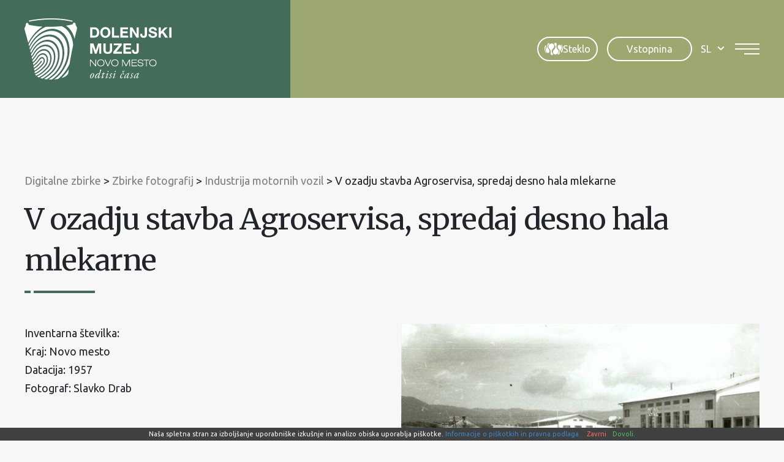

--- FILE ---
content_type: text/html; charset=UTF-8
request_url: https://www.dolenjskimuzej.si/digitalne-zbirke/industrija-motornih-vozil/v-ozadju-stavba-agroservisa-spredaj-desno-hala-mlekarne/
body_size: 16415
content:
<!DOCTYPE html><html lang="sl-SI">
<head>
<meta http-equiv="X-UA-Compatible" content="IE=edge" /><meta charset="UTF-8" /><meta name="viewport" content="width=device-width, initial-scale=1.0" /><title>V ozadju stavba Agroservisa, spredaj desno hala mlekarne - Dolenjski muzej</title>
	<link rel="apple-touch-icon" sizes="180x180" href="/apple-touch-icon.png" /><link rel="icon" type="image/png" href="https://www.dolenjskimuzej.si/wp-content/themes/dolenjskimuzej/img/favicons/favicon-96x96.png" sizes="96x96" /><link rel="icon" type="image/svg+xml" href="https://www.dolenjskimuzej.si/wp-content/themes/dolenjskimuzej/img/favicons/favicon.svg" /><link rel="shortcut icon" href="https://www.dolenjskimuzej.si/wp-content/themes/dolenjskimuzej/img/favicons/favicon.ico" /><meta name="apple-mobile-web-app-title" content="Dolenjski muzej" /><link rel="manifest" href="https://www.dolenjskimuzej.si/wp-content/themes/dolenjskimuzej/img/favicons/site.webmanifest" />
	<link rel="preconnect" href="https://fonts.gstatic.com" crossorigin /><link rel="preload" as="style" href="https://fonts.googleapis.com/css2?family=Merriweather:wght@400;700&family=Ubuntu&display=swap" /><link rel="stylesheet" href="https://fonts.googleapis.com/css2?family=Merriweather:wght@400;700&family=Ubuntu&display=swap" media="print" onload="this.media='all';" /><noscript><link rel="stylesheet" href="https://fonts.googleapis.com/css2?family=Merriweather:wght@400;700&family=Ubuntu&display=swap" /></noscript><link rel="preload" as="font" href="https://www.dolenjskimuzej.si/wp-content/themes/dolenjskimuzej/font/icon-font.woff2?28034864" type="font/woff2" crossorigin="anonymous">
	<meta name='robots' content='index, follow, max-image-preview:large, max-snippet:-1, max-video-preview:-1' />
<link rel="alternate" hreflang="en" href="https://www.dolenjskimuzej.si/en/digital-collections/industrija-motornih-vozil/v-ozadju-stavba-agroservisa-spredaj-desno-hala-mlekarne/" />
<link rel="alternate" hreflang="sl" href="https://www.dolenjskimuzej.si/digitalne-zbirke/industrija-motornih-vozil/v-ozadju-stavba-agroservisa-spredaj-desno-hala-mlekarne/" />
<link rel="alternate" hreflang="x-default" href="https://www.dolenjskimuzej.si/digitalne-zbirke/industrija-motornih-vozil/v-ozadju-stavba-agroservisa-spredaj-desno-hala-mlekarne/" />

	
	<meta name="description" content="Inventarna številka: Kraj: Novo mesto Datacija: 1957 Fotograf: Slavko Drab" />
	<link rel="canonical" href="https://www.dolenjskimuzej.si/digitalne-zbirke/industrija-motornih-vozil/v-ozadju-stavba-agroservisa-spredaj-desno-hala-mlekarne/" />
	<meta property="og:locale" content="sl_SI" />
	<meta property="og:type" content="article" />
	<meta property="og:title" content="V ozadju stavba Agroservisa, spredaj desno hala mlekarne - Dolenjski muzej" />
	<meta property="og:description" content="Inventarna številka: Kraj: Novo mesto Datacija: 1957 Fotograf: Slavko Drab" />
	<meta property="og:url" content="https://www.dolenjskimuzej.si/digitalne-zbirke/industrija-motornih-vozil/v-ozadju-stavba-agroservisa-spredaj-desno-hala-mlekarne/" />
	<meta property="og:site_name" content="Dolenjski muzej" />
	<meta property="article:modified_time" content="2022-11-15T09:04:02+00:00" />
	<meta property="og:image" content="https://www.dolenjskimuzej.si/wp-content/uploads/2022/11/industrija-motornih-vozil-06.jpg" />
	<meta property="og:image:width" content="640" />
	<meta property="og:image:height" content="423" />
	<meta property="og:image:type" content="image/jpeg" />
	<meta name="twitter:card" content="summary_large_image" />
	<script type="application/ld+json" class="yoast-schema-graph">{"@context":"https://schema.org","@graph":[{"@type":"WebPage","@id":"https://www.dolenjskimuzej.si/digitalne-zbirke/industrija-motornih-vozil/v-ozadju-stavba-agroservisa-spredaj-desno-hala-mlekarne/","url":"https://www.dolenjskimuzej.si/digitalne-zbirke/industrija-motornih-vozil/v-ozadju-stavba-agroservisa-spredaj-desno-hala-mlekarne/","name":"V ozadju stavba Agroservisa, spredaj desno hala mlekarne - Dolenjski muzej","isPartOf":{"@id":"https://www.dolenjskimuzej.si/#website"},"primaryImageOfPage":{"@id":"https://www.dolenjskimuzej.si/digitalne-zbirke/industrija-motornih-vozil/v-ozadju-stavba-agroservisa-spredaj-desno-hala-mlekarne/#primaryimage"},"image":{"@id":"https://www.dolenjskimuzej.si/digitalne-zbirke/industrija-motornih-vozil/v-ozadju-stavba-agroservisa-spredaj-desno-hala-mlekarne/#primaryimage"},"thumbnailUrl":"https://www.dolenjskimuzej.si/wp-content/uploads/2022/11/industrija-motornih-vozil-06.jpg","datePublished":"2022-11-15T08:55:50+00:00","dateModified":"2022-11-15T09:04:02+00:00","description":"Inventarna številka: Kraj: Novo mesto Datacija: 1957 Fotograf: Slavko Drab","breadcrumb":{"@id":"https://www.dolenjskimuzej.si/digitalne-zbirke/industrija-motornih-vozil/v-ozadju-stavba-agroservisa-spredaj-desno-hala-mlekarne/#breadcrumb"},"inLanguage":"sl-SI","potentialAction":[{"@type":"ReadAction","target":["https://www.dolenjskimuzej.si/digitalne-zbirke/industrija-motornih-vozil/v-ozadju-stavba-agroservisa-spredaj-desno-hala-mlekarne/"]}]},{"@type":"ImageObject","inLanguage":"sl-SI","@id":"https://www.dolenjskimuzej.si/digitalne-zbirke/industrija-motornih-vozil/v-ozadju-stavba-agroservisa-spredaj-desno-hala-mlekarne/#primaryimage","url":"https://www.dolenjskimuzej.si/wp-content/uploads/2022/11/industrija-motornih-vozil-06.jpg","contentUrl":"https://www.dolenjskimuzej.si/wp-content/uploads/2022/11/industrija-motornih-vozil-06.jpg","width":640,"height":423},{"@type":"BreadcrumbList","@id":"https://www.dolenjskimuzej.si/digitalne-zbirke/industrija-motornih-vozil/v-ozadju-stavba-agroservisa-spredaj-desno-hala-mlekarne/#breadcrumb","itemListElement":[{"@type":"ListItem","position":1,"name":"Home","item":"https://www.dolenjskimuzej.si/"},{"@type":"ListItem","position":2,"name":"Digitalne zbirke","item":"https://www.dolenjskimuzej.si/digitalne-zbirke/"},{"@type":"ListItem","position":3,"name":"Industrija motornih vozil","item":"https://www.dolenjskimuzej.si/digitalne-zbirke/industrija-motornih-vozil/"},{"@type":"ListItem","position":4,"name":"V ozadju stavba Agroservisa, spredaj desno hala mlekarne"}]},{"@type":"WebSite","@id":"https://www.dolenjskimuzej.si/#website","url":"https://www.dolenjskimuzej.si/","name":"Dolenjski muzej","description":"","publisher":{"@id":"https://www.dolenjskimuzej.si/#organization"},"potentialAction":[{"@type":"SearchAction","target":{"@type":"EntryPoint","urlTemplate":"https://www.dolenjskimuzej.si/?s={search_term_string}"},"query-input":{"@type":"PropertyValueSpecification","valueRequired":true,"valueName":"search_term_string"}}],"inLanguage":"sl-SI"},{"@type":"Organization","@id":"https://www.dolenjskimuzej.si/#organization","name":"Dolenjski muzej","url":"https://www.dolenjskimuzej.si/","logo":{"@type":"ImageObject","inLanguage":"sl-SI","@id":"https://www.dolenjskimuzej.si/#/schema/logo/image/","url":"https://www.dolenjskimuzej.si/wp-content/uploads/logotip-watermark.png","contentUrl":"https://www.dolenjskimuzej.si/wp-content/uploads/logotip-watermark.png","width":1920,"height":440,"caption":"Dolenjski muzej"},"image":{"@id":"https://www.dolenjskimuzej.si/#/schema/logo/image/"}}]}</script>
	


<style id='safe-svg-svg-icon-style-inline-css' type='text/css'>
.safe-svg-cover{text-align:center}.safe-svg-cover .safe-svg-inside{display:inline-block;max-width:100%}.safe-svg-cover svg{fill:currentColor;height:100%;max-height:100%;max-width:100%;width:100%}

</style>
<link rel='stylesheet' id='wp-bootstrap-blocks-styles-css' href='https://www.dolenjskimuzej.si/wp-content/plugins/wp-bootstrap-blocks/build/style-index.css' type='text/css' media='all' />
<style id='woocommerce-inline-inline-css' type='text/css'>
.woocommerce form .form-row .required { visibility: visible; }
</style>
<link rel='stylesheet' id='theme-colors-css' href='https://www.dolenjskimuzej.si/wp-content/themes/dolenjskimuzej/css/colors.css?v=20260121' type='text/css' media='all' />
<link rel='stylesheet' id='theme-grid-css' href='https://www.dolenjskimuzej.si/wp-content/themes/dolenjskimuzej/css/grid.css?v=20260121' type='text/css' media='all' />
<link rel='stylesheet' id='styles-css' href='https://www.dolenjskimuzej.si/wp-content/themes/dolenjskimuzej/style.css?v=20260121' type='text/css' media='all' />
<link rel='stylesheet' id='accessibility-css' href='https://www.dolenjskimuzej.si/wp-content/themes/dolenjskimuzej/css/accessibility.css?v=20260121' type='text/css' media='all' />
<link rel='stylesheet' id='swiper-css' href='https://www.dolenjskimuzej.si/wp-content/themes/dolenjskimuzej/css/swiper.css' type='text/css' media='all' />
<link rel='stylesheet' id='photoswipe-css-css' href='https://www.dolenjskimuzej.si/wp-content/themes/dolenjskimuzej/css/photoswipe.css' type='text/css' media='all' />
<script type="text/javascript" id="wpml-cookie-js-extra">
/* <![CDATA[ */
var wpml_cookies = {"wp-wpml_current_language":{"value":"sl","expires":1,"path":"\/"}};
var wpml_cookies = {"wp-wpml_current_language":{"value":"sl","expires":1,"path":"\/"}};
/* ]]> */
</script>
<script type="text/javascript" src="https://www.dolenjskimuzej.si/wp-content/plugins/sitepress-multilingual-cms/res/js/cookies/language-cookie.js" id="wpml-cookie-js" defer="defer" data-wp-strategy="defer"></script>
<script type="text/javascript" src="https://www.dolenjskimuzej.si/wp-includes/js/jquery/jquery.min.js" id="jquery-core-js"></script>
<script type="text/javascript" src="https://www.dolenjskimuzej.si/wp-includes/js/jquery/jquery-migrate.min.js" id="jquery-migrate-js"></script>
				<meta name="tec-api-version" content="v1"><meta name="tec-api-origin" content="https://www.dolenjskimuzej.si"><link rel="alternate" href="https://www.dolenjskimuzej.si/wp-json/tribe/events/v1/" /><script>var themeOpts = {"slug": "dolenjskimuzej"}</script>	<noscript><style>.woocommerce-product-gallery{ opacity: 1 !important; }</style></noscript>
		<meta name="google-site-verification" content="qWi5JVwz1Y025eA3XV56v_odSnoRW3Sh5sKQlEc8Ct8" />
	<script>let accesibilityCookie = document.cookie.match(/accessibility=([^;]+)/); if (accesibilityCookie) {let accesibilityClasses = accesibilityCookie[1].split('%2C');console.log(accesibilityClasses);document.documentElement.classList.add(...accesibilityClasses);}</script>
	<!--[if IE]><script src="https://www.dolenjskimuzej.si/wp-content/themes/dolenjskimuzej/js/html5.min.js"></script><link rel="stylesheet" id="iefix-css" href="https://www.dolenjskimuzej.si/wp-content/themes/dolenjskimuzej/css/iefix.css" type="text/css" /><![endif]-->
	<!-- Google tag (gtag.js) -->
	<script async src="https://www.googletagmanager.com/gtag/js?id=G-VJ5LCVYW6K"></script>
	<script>
		window.dataLayer = window.dataLayer || [];
		function gtag(){dataLayer.push(arguments);}
		gtag('js', new Date());

		gtag('config', 'G-VJ5LCVYW6K');
	</script>
<link rel="stylesheet" id="asp-basic" href="https://www.dolenjskimuzej.si/wp-content/cache/asp/style.basic-ho-is-po-no-da-co-au-se-is.css?mq=gAA2mM" media="all" /><style id='asp-instance-1'>div[id*='ajaxsearchpro1_'] div.asp_loader,div[id*='ajaxsearchpro1_'] div.asp_loader *{box-sizing:border-box !important;margin:0;padding:0;box-shadow:none}div[id*='ajaxsearchpro1_'] div.asp_loader{box-sizing:border-box;display:flex;flex:0 1 auto;flex-direction:column;flex-grow:0;flex-shrink:0;flex-basis:28px;max-width:100%;max-height:100%;align-items:center;justify-content:center}div[id*='ajaxsearchpro1_'] div.asp_loader-inner{width:100%;margin:0 auto;text-align:center;height:100%}@-webkit-keyframes rotate-simple{0%{-webkit-transform:rotate(0deg);transform:rotate(0deg)}50%{-webkit-transform:rotate(180deg);transform:rotate(180deg)}100%{-webkit-transform:rotate(360deg);transform:rotate(360deg)}}@keyframes rotate-simple{0%{-webkit-transform:rotate(0deg);transform:rotate(0deg)}50%{-webkit-transform:rotate(180deg);transform:rotate(180deg)}100%{-webkit-transform:rotate(360deg);transform:rotate(360deg)}}div[id*='ajaxsearchpro1_'] div.asp_simple-circle{margin:0;height:100%;width:100%;animation:rotate-simple 0.8s infinite linear;-webkit-animation:rotate-simple 0.8s infinite linear;border:4px solid rgb(255,255,255);border-right-color:transparent;border-radius:50%;box-sizing:border-box}div[id*='ajaxsearchprores1_'] .asp_res_loader div.asp_loader,div[id*='ajaxsearchprores1_'] .asp_res_loader div.asp_loader *{box-sizing:border-box !important;margin:0;padding:0;box-shadow:none}div[id*='ajaxsearchprores1_'] .asp_res_loader div.asp_loader{box-sizing:border-box;display:flex;flex:0 1 auto;flex-direction:column;flex-grow:0;flex-shrink:0;flex-basis:28px;max-width:100%;max-height:100%;align-items:center;justify-content:center}div[id*='ajaxsearchprores1_'] .asp_res_loader div.asp_loader-inner{width:100%;margin:0 auto;text-align:center;height:100%}@-webkit-keyframes rotate-simple{0%{-webkit-transform:rotate(0deg);transform:rotate(0deg)}50%{-webkit-transform:rotate(180deg);transform:rotate(180deg)}100%{-webkit-transform:rotate(360deg);transform:rotate(360deg)}}@keyframes rotate-simple{0%{-webkit-transform:rotate(0deg);transform:rotate(0deg)}50%{-webkit-transform:rotate(180deg);transform:rotate(180deg)}100%{-webkit-transform:rotate(360deg);transform:rotate(360deg)}}div[id*='ajaxsearchprores1_'] .asp_res_loader div.asp_simple-circle{margin:0;height:100%;width:100%;animation:rotate-simple 0.8s infinite linear;-webkit-animation:rotate-simple 0.8s infinite linear;border:4px solid rgb(255,255,255);border-right-color:transparent;border-radius:50%;box-sizing:border-box}#ajaxsearchpro1_1 div.asp_loader,#ajaxsearchpro1_2 div.asp_loader,#ajaxsearchpro1_1 div.asp_loader *,#ajaxsearchpro1_2 div.asp_loader *{box-sizing:border-box !important;margin:0;padding:0;box-shadow:none}#ajaxsearchpro1_1 div.asp_loader,#ajaxsearchpro1_2 div.asp_loader{box-sizing:border-box;display:flex;flex:0 1 auto;flex-direction:column;flex-grow:0;flex-shrink:0;flex-basis:28px;max-width:100%;max-height:100%;align-items:center;justify-content:center}#ajaxsearchpro1_1 div.asp_loader-inner,#ajaxsearchpro1_2 div.asp_loader-inner{width:100%;margin:0 auto;text-align:center;height:100%}@-webkit-keyframes rotate-simple{0%{-webkit-transform:rotate(0deg);transform:rotate(0deg)}50%{-webkit-transform:rotate(180deg);transform:rotate(180deg)}100%{-webkit-transform:rotate(360deg);transform:rotate(360deg)}}@keyframes rotate-simple{0%{-webkit-transform:rotate(0deg);transform:rotate(0deg)}50%{-webkit-transform:rotate(180deg);transform:rotate(180deg)}100%{-webkit-transform:rotate(360deg);transform:rotate(360deg)}}#ajaxsearchpro1_1 div.asp_simple-circle,#ajaxsearchpro1_2 div.asp_simple-circle{margin:0;height:100%;width:100%;animation:rotate-simple 0.8s infinite linear;-webkit-animation:rotate-simple 0.8s infinite linear;border:4px solid rgb(255,255,255);border-right-color:transparent;border-radius:50%;box-sizing:border-box}@-webkit-keyframes asp_an_fadeInDown{0%{opacity:0;-webkit-transform:translateY(-20px)}100%{opacity:1;-webkit-transform:translateY(0)}}@keyframes asp_an_fadeInDown{0%{opacity:0;transform:translateY(-20px)}100%{opacity:1;transform:translateY(0)}}.asp_an_fadeInDown{-webkit-animation-name:asp_an_fadeInDown;animation-name:asp_an_fadeInDown}div.asp_r.asp_r_1,div.asp_r.asp_r_1 *,div.asp_m.asp_m_1,div.asp_m.asp_m_1 *,div.asp_s.asp_s_1,div.asp_s.asp_s_1 *{-webkit-box-sizing:content-box;-moz-box-sizing:content-box;-ms-box-sizing:content-box;-o-box-sizing:content-box;box-sizing:content-box;border:0;border-radius:0;text-transform:none;text-shadow:none;box-shadow:none;text-decoration:none;text-align:left;letter-spacing:normal}div.asp_r.asp_r_1,div.asp_m.asp_m_1,div.asp_s.asp_s_1{-webkit-box-sizing:border-box;-moz-box-sizing:border-box;-ms-box-sizing:border-box;-o-box-sizing:border-box;box-sizing:border-box}div.asp_r.asp_r_1,div.asp_r.asp_r_1 *,div.asp_m.asp_m_1,div.asp_m.asp_m_1 *,div.asp_s.asp_s_1,div.asp_s.asp_s_1 *{padding:0;margin:0}.wpdreams_clear{clear:both}.asp_w_container_1{width:100%}div.asp_m.asp_m_1{width:100%;height:auto;max-height:none;border-radius:5px;background:#d1eaff;margin-top:0;margin-bottom:0;background-image:-moz-radial-gradient(center,ellipse cover,rgb(255,255,255),rgb(255,255,255));background-image:-webkit-gradient(radial,center center,0px,center center,100%,rgb(255,255,255),rgb(255,255,255));background-image:-webkit-radial-gradient(center,ellipse cover,rgb(255,255,255),rgb(255,255,255));background-image:-o-radial-gradient(center,ellipse cover,rgb(255,255,255),rgb(255,255,255));background-image:-ms-radial-gradient(center,ellipse cover,rgb(255,255,255),rgb(255,255,255));background-image:radial-gradient(ellipse at center,rgb(255,255,255),rgb(255,255,255));overflow:hidden;border:1px solid rgba(112,112,112,1);border-radius:23px 23px 23px 23px;box-shadow:none}div.asp_m.asp_m_1 .probox{margin:0;height:45px;background:transparent;border:0 solid rgb(104,174,199);border-radius:0;box-shadow:none}p[id*=asp-try-1]{color:rgb(85,85,85) !important;display:block}div.asp_main_container+[id*=asp-try-1]{width:100%}p[id*=asp-try-1] a{color:rgb(255,181,86) !important}p[id*=asp-try-1] a:after{color:rgb(85,85,85) !important;display:inline;content:','}p[id*=asp-try-1] a:last-child:after{display:none}div.asp_m.asp_m_1 .probox .proinput{font-weight:normal;font-family:inherit;color:rgba(191,191,191,1);font-size:1.6rem;line-height:inherit;text-shadow:none;line-height:normal;flex-grow:1;order:5;margin:0 0 0 10px;padding:0 5px}div.asp_m.asp_m_1 .probox .proinput input.orig{font-weight:normal;font-family:inherit;color:rgba(191,191,191,1);font-size:1.6rem;line-height:inherit;text-shadow:none;line-height:normal;border:0;box-shadow:none;height:45px;position:relative;z-index:2;padding:0 !important;padding-top:2px !important;margin:-1px 0 0 -4px !important;width:100%;background:transparent !important}div.asp_m.asp_m_1 .probox .proinput input.autocomplete{font-weight:normal;font-family:inherit;color:rgba(191,191,191,1);font-size:1.6rem;line-height:inherit;text-shadow:none;line-height:normal;opacity:0.25;height:45px;display:block;position:relative;z-index:1;padding:0 !important;margin:-1px 0 0 -4px !important;margin-top:-45px !important;width:100%;background:transparent !important}.rtl div.asp_m.asp_m_1 .probox .proinput input.orig,.rtl div.asp_m.asp_m_1 .probox .proinput input.autocomplete{font-weight:normal;font-family:inherit;color:rgba(191,191,191,1);font-size:1.6rem;line-height:inherit;text-shadow:none;line-height:normal;direction:rtl;text-align:right}.rtl div.asp_m.asp_m_1 .probox .proinput{margin-right:2px}.rtl div.asp_m.asp_m_1 .probox .proloading,.rtl div.asp_m.asp_m_1 .probox .proclose{order:3}div.asp_m.asp_m_1 .probox .proinput input.orig::-webkit-input-placeholder{font-weight:normal;font-family:inherit;color:rgba(191,191,191,1);font-size:1.6rem;text-shadow:none;opacity:0.85}div.asp_m.asp_m_1 .probox .proinput input.orig::-moz-placeholder{font-weight:normal;font-family:inherit;color:rgba(191,191,191,1);font-size:1.6rem;text-shadow:none;opacity:0.85}div.asp_m.asp_m_1 .probox .proinput input.orig:-ms-input-placeholder{font-weight:normal;font-family:inherit;color:rgba(191,191,191,1);font-size:1.6rem;text-shadow:none;opacity:0.85}div.asp_m.asp_m_1 .probox .proinput input.orig:-moz-placeholder{font-weight:normal;font-family:inherit;color:rgba(191,191,191,1);font-size:1.6rem;text-shadow:none;opacity:0.85;line-height:normal !important}div.asp_m.asp_m_1 .probox .proinput input.autocomplete{font-weight:normal;font-family:inherit;color:rgba(191,191,191,1);font-size:1.6rem;line-height:inherit;text-shadow:none;line-height:normal;border:0;box-shadow:none}div.asp_m.asp_m_1 .probox .proloading,div.asp_m.asp_m_1 .probox .proclose,div.asp_m.asp_m_1 .probox .promagnifier,div.asp_m.asp_m_1 .probox .prosettings{width:45px;height:45px;flex:0 0 45px;flex-grow:0;order:7;text-align:center}div.asp_m.asp_m_1 .probox .proclose svg{fill:rgb(254,254,254);background:rgb(51,51,51);box-shadow:0 0 0 2px rgba(255,255,255,0.9);border-radius:50%;box-sizing:border-box;margin-left:-10px;margin-top:-10px;padding:4px}div.asp_m.asp_m_1 .probox .proloading{width:45px;height:45px;min-width:45px;min-height:45px;max-width:45px;max-height:45px}div.asp_m.asp_m_1 .probox .proloading .asp_loader{width:41px;height:41px;min-width:41px;min-height:41px;max-width:41px;max-height:41px}div.asp_m.asp_m_1 .probox .promagnifier{width:auto;height:45px;flex:0 0 auto;order:7;-webkit-flex:0 0 auto;-webkit-order:7}div.asp_m.asp_m_1 .probox .promagnifier:focus-visible{outline:black outset}div.asp_m.asp_m_1 .probox .proloading .innericon,div.asp_m.asp_m_1 .probox .proclose .innericon,div.asp_m.asp_m_1 .probox .promagnifier .innericon,div.asp_m.asp_m_1 .probox .prosettings .innericon{text-align:center}div.asp_m.asp_m_1 .probox .promagnifier .innericon{display:block;width:45px;height:45px;float:right}div.asp_m.asp_m_1 .probox .promagnifier .asp_text_button{display:block;width:auto;height:45px;float:right;margin:0;padding:0 10px 0 2px;font-weight:normal;font-family:inherit;color:rgb(51,51,51);font-size:1.6rem;line-height:inherit;text-shadow:none;line-height:45px}div.asp_m.asp_m_1 .probox .promagnifier .innericon svg{fill:rgba(191,191,191,1)}div.asp_m.asp_m_1 .probox .prosettings .innericon svg{fill:rgb(255,255,255)}div.asp_m.asp_m_1 .probox .promagnifier{width:45px;height:45px;background:transparent;background-position:center center;background-repeat:no-repeat;order:1;-webkit-order:1;float:left;border:0 solid rgb(0,0,0);border-radius:0;box-shadow:0 0 0 0 rgba(255,255,255,0.61);cursor:pointer;background-size:100% 100%;background-position:center center;background-repeat:no-repeat;cursor:pointer}#ajaxsearchpro1_1 .probox .promagnifier .innericon,#ajaxsearchpro1_2 .probox .promagnifier .innericon,div.asp_m.asp_m_1 .probox .promagnifier .innericon{background-image:url("https://www.dolenjskimuzej.si/wp-content/uploads/search.svg")}div.asp_m.asp_m_1 .probox .prosettings{width:45px;height:45px;background-image:-webkit-linear-gradient(185deg,rgb(182,182,182),rgb(182,182,182));background-image:-moz-linear-gradient(185deg,rgb(182,182,182),rgb(182,182,182));background-image:-o-linear-gradient(185deg,rgb(182,182,182),rgb(182,182,182));background-image:-ms-linear-gradient(185deg,rgb(182,182,182) 0,rgb(182,182,182) 100%);background-image:linear-gradient(185deg,rgb(182,182,182),rgb(182,182,182));background-position:center center;background-repeat:no-repeat;order:10;-webkit-order:10;float:right;border:0 solid rgb(104,174,199);border-radius:0;box-shadow:0 0 0 0 rgba(255,255,255,0.63);cursor:pointer;background-size:100% 100%;align-self:flex-end}div.asp_r.asp_r_1{position:absolute;z-index:11000;width:auto;margin:12px 0 0 0}div.asp_r.asp_r_1 .asp_nores{border:0 solid rgb(0,0,0);border-radius:0;box-shadow:0 5px 5px -5px #dfdfdf;padding:6px 12px 6px 12px;margin:0;font-weight:normal;font-family:inherit;color:rgba(74,74,74,1);font-size:1rem;line-height:1.2rem;text-shadow:none;font-weight:normal;background:rgb(255,255,255)}div.asp_r.asp_r_1 .asp_nores .asp_nores_kw_suggestions{color:rgba(234,67,53,1);font-weight:normal}div.asp_r.asp_r_1 .asp_nores .asp_keyword{padding:0 8px 0 0;cursor:pointer;color:rgba(20,84,169,1);font-weight:bold}div.asp_r.asp_r_1 .asp_results_top{background:rgb(255,255,255);border:1px none rgb(81,81,81);border-radius:0;padding:6px 12px 6px 12px;margin:0 0 4px 0;text-align:center;font-weight:normal;font-family:"Open Sans";color:rgb(81,81,81);font-size:13px;line-height:16px;text-shadow:none}div.asp_r.asp_r_1 .results .item{height:auto;background:rgb(255,255,255)}div.asp_r.asp_r_1 .results .item.hovered{background-image:-moz-radial-gradient(center,ellipse cover,rgb(245,245,245),rgb(245,245,245));background-image:-webkit-gradient(radial,center center,0px,center center,100%,rgb(245,245,245),rgb(245,245,245));background-image:-webkit-radial-gradient(center,ellipse cover,rgb(245,245,245),rgb(245,245,245));background-image:-o-radial-gradient(center,ellipse cover,rgb(245,245,245),rgb(245,245,245));background-image:-ms-radial-gradient(center,ellipse cover,rgb(245,245,245),rgb(245,245,245));background-image:radial-gradient(ellipse at center,rgb(245,245,245),rgb(245,245,245))}div.asp_r.asp_r_1 .results .item .asp_image{background-size:cover;background-repeat:no-repeat}div.asp_r.asp_r_1 .results .item .asp_image img{object-fit:cover}div.asp_r.asp_r_1 .results .item .asp_item_overlay_img{background-size:cover;background-repeat:no-repeat}div.asp_r.asp_r_1 .results .item .asp_content{overflow:hidden;background:transparent;margin:0;padding:0 10px}div.asp_r.asp_r_1 .results .item .asp_content h3{margin:0;padding:0;display:inline-block;line-height:inherit;font-weight:bold;font-family:inherit;color:rgba(157,168,113,1);font-size:1.4rem;line-height:inherit;text-shadow:none}div.asp_r.asp_r_1 .results .item .asp_content h3 a{margin:0;padding:0;line-height:inherit;display:block;font-weight:bold;font-family:inherit;color:rgba(157,168,113,1);font-size:1.4rem;line-height:inherit;text-shadow:none}div.asp_r.asp_r_1 .results .item .asp_content h3 a:hover{font-weight:bold;font-family:inherit;color:rgba(157,168,113,1);font-size:1.4rem;line-height:inherit;text-shadow:none}div.asp_r.asp_r_1 .results .item div.etc{padding:0;font-size:13px;line-height:1.3em;margin-bottom:6px}div.asp_r.asp_r_1 .results .item .etc .asp_author{padding:0;font-weight:bold;font-family:inherit;color:rgba(128,128,128,1);font-size:1.4rem;line-height:inherit;text-shadow:none}div.asp_r.asp_r_1 .results .item .etc .asp_date{margin:0 0 0 10px;padding:0;font-weight:normal;font-family:inherit;color:rgba(128,128,128,1);font-size:1.4rem;line-height:inherit;text-shadow:none}div.asp_r.asp_r_1 .results .item div.asp_content{margin:0;padding:0;font-weight:normal;font-family:inherit;color:rgba(0,0,0,1);font-size:1.4rem;line-height:inherit;text-shadow:none}div.asp_r.asp_r_1 span.highlighted{font-weight:bold;color:rgba(217,49,43,1);background-color:rgba(238,238,238,1)}div.asp_r.asp_r_1 p.showmore{text-align:center;font-weight:normal;font-family:inherit;color:rgba(68,108,91,1);font-size:1.4rem;line-height:inherit;text-shadow:none}div.asp_r.asp_r_1 p.showmore a{font-weight:normal;font-family:inherit;color:rgba(68,108,91,1);font-size:1.4rem;line-height:inherit;text-shadow:none;padding:10px 5px;margin:0 auto;background:rgb(255,255,255);display:block;text-align:center}div.asp_r.asp_r_1 .asp_res_loader{background:rgb(255,255,255);height:200px;padding:10px}div.asp_r.asp_r_1.isotopic .asp_res_loader{background:rgba(255,255,255,0)}div.asp_r.asp_r_1 .asp_res_loader .asp_loader{height:200px;width:200px;margin:0 auto}div.asp_s.asp_s_1.searchsettings{direction:ltr;padding:0;background-image:-webkit-linear-gradient(185deg,rgb(182,182,182),rgb(182,182,182));background-image:-moz-linear-gradient(185deg,rgb(182,182,182),rgb(182,182,182));background-image:-o-linear-gradient(185deg,rgb(182,182,182),rgb(182,182,182));background-image:-ms-linear-gradient(185deg,rgb(182,182,182) 0,rgb(182,182,182) 100%);background-image:linear-gradient(185deg,rgb(182,182,182),rgb(182,182,182));box-shadow:none;;max-width:208px;z-index:2}div.asp_s.asp_s_1.searchsettings.asp_s{z-index:11001}div.asp_sb.asp_sb_1.searchsettings{max-width:none}div.asp_s.asp_s_1.searchsettings form{display:flex}div.asp_sb.asp_sb_1.searchsettings form{display:flex}div.asp_s.asp_s_1.searchsettings div.asp_option_label,div.asp_s.asp_s_1.searchsettings .asp_label{font-weight:bold;font-family:inherit;color:rgb(255,255,255);font-size:1.2rem;line-height:inherit;text-shadow:none}div.asp_sb.asp_sb_1.searchsettings .asp_option_inner .asp_option_checkbox,div.asp_s.asp_s_1.searchsettings .asp_option_inner .asp_option_checkbox{background-image:-webkit-linear-gradient(180deg,rgb(34,34,34),rgb(69,72,77));background-image:-moz-linear-gradient(180deg,rgb(34,34,34),rgb(69,72,77));background-image:-o-linear-gradient(180deg,rgb(34,34,34),rgb(69,72,77));background-image:-ms-linear-gradient(180deg,rgb(34,34,34) 0,rgb(69,72,77) 100%);background-image:linear-gradient(180deg,rgb(34,34,34),rgb(69,72,77))}div.asp_sb.asp_sb_1.searchsettings .asp_option_inner .asp_option_checkbox:after,div.asp_s.asp_s_1.searchsettings .asp_option_inner .asp_option_checkbox:after{font-family:'asppsicons2';border:none;content:"\e800";display:block;position:absolute;top:0;left:0;font-size:11px;color:rgb(255,255,255);margin:1px 0 0 0 !important;line-height:17px;text-align:center;text-decoration:none;text-shadow:none}div.asp_sb.asp_sb_1.searchsettings .asp_sett_scroll,div.asp_s.asp_s_1.searchsettings .asp_sett_scroll{scrollbar-width:thin;scrollbar-color:rgba(0,0,0,0.5) transparent}div.asp_sb.asp_sb_1.searchsettings .asp_sett_scroll::-webkit-scrollbar,div.asp_s.asp_s_1.searchsettings .asp_sett_scroll::-webkit-scrollbar{width:7px}div.asp_sb.asp_sb_1.searchsettings .asp_sett_scroll::-webkit-scrollbar-track,div.asp_s.asp_s_1.searchsettings .asp_sett_scroll::-webkit-scrollbar-track{background:transparent}div.asp_sb.asp_sb_1.searchsettings .asp_sett_scroll::-webkit-scrollbar-thumb,div.asp_s.asp_s_1.searchsettings .asp_sett_scroll::-webkit-scrollbar-thumb{background:rgba(0,0,0,0.5);border-radius:5px;border:none}div.asp_s.asp_s_1.searchsettings .asp_sett_scroll{max-height:220px;overflow:auto}div.asp_sb.asp_sb_1.searchsettings .asp_sett_scroll{max-height:220px;overflow:auto}div.asp_s.asp_s_1.searchsettings fieldset{width:200px;min-width:200px;max-width:10000px}div.asp_sb.asp_sb_1.searchsettings fieldset{width:200px;min-width:200px;max-width:10000px}div.asp_s.asp_s_1.searchsettings fieldset legend{padding:0 0 0 10px;margin:0;background:transparent;font-weight:normal;font-family:inherit;color:rgb(31,31,31);font-size:1.4rem;line-height:inherit;text-shadow:none}div.asp_r.asp_r_1.vertical{padding:4px;background:rgb(216,216,216);border-radius:3px;border:0 none rgb(0,0,0);border-radius:0;box-shadow:none;visibility:hidden;display:none}div.asp_r.asp_r_1.vertical .results{max-height:none;overflow-x:hidden;overflow-y:auto}div.asp_r.asp_r_1.vertical .item{position:relative;box-sizing:border-box}div.asp_r.asp_r_1.vertical .item .asp_content h3{display:inline}div.asp_r.asp_r_1.vertical .results .item .asp_content{overflow:hidden;width:auto;height:auto;background:transparent;margin:0;padding:8px}div.asp_r.asp_r_1.vertical .results .item .asp_image{width:70px;height:70px;margin:2px 8px 0 0}div.asp_r.asp_r_1.vertical .asp_simplebar-scrollbar::before{background:transparent;background-image:-moz-radial-gradient(center,ellipse cover,rgba(0,0,0,0.5),rgba(0,0,0,0.5));background-image:-webkit-gradient(radial,center center,0px,center center,100%,rgba(0,0,0,0.5),rgba(0,0,0,0.5));background-image:-webkit-radial-gradient(center,ellipse cover,rgba(0,0,0,0.5),rgba(0,0,0,0.5));background-image:-o-radial-gradient(center,ellipse cover,rgba(0,0,0,0.5),rgba(0,0,0,0.5));background-image:-ms-radial-gradient(center,ellipse cover,rgba(0,0,0,0.5),rgba(0,0,0,0.5));background-image:radial-gradient(ellipse at center,rgba(0,0,0,0.5),rgba(0,0,0,0.5))}div.asp_r.asp_r_1.vertical .results .item::after{display:block;position:absolute;bottom:0;content:"";height:1px;width:100%;background:rgba(255,255,255,0.55)}div.asp_r.asp_r_1.vertical .results .item.asp_last_item::after{display:none}.asp_spacer{display:none !important;}.asp_v_spacer{width:100%;height:0}div.asp_r.asp_r_1 .asp_group_header{background:#DDD;background:rgb(246,246,246);border-radius:3px 3px 0 0;border-top:1px solid rgb(248,248,248);border-left:1px solid rgb(248,248,248);border-right:1px solid rgb(248,248,248);margin:0 0 -3px;padding:7px 0 7px 10px;position:relative;z-index:1000;min-width:90%;flex-grow:1;font-weight:bold;font-family:inherit;color:rgba(68,108,91,1);font-size:1.4rem;line-height:inherit;text-shadow:none}div.asp_r.asp_r_1.vertical .results{scrollbar-width:thin;scrollbar-color:rgba(0,0,0,0.5) rgb(255,255,255)}div.asp_r.asp_r_1.vertical .results::-webkit-scrollbar{width:10px}div.asp_r.asp_r_1.vertical .results::-webkit-scrollbar-track{background:rgb(255,255,255);box-shadow:inset 0 0 12px 12px transparent;border:none}div.asp_r.asp_r_1.vertical .results::-webkit-scrollbar-thumb{background:transparent;box-shadow:inset 0 0 12px 12px rgba(0,0,0,0);border:solid 2px transparent;border-radius:12px}div.asp_r.asp_r_1.vertical:hover .results::-webkit-scrollbar-thumb{box-shadow:inset 0 0 12px 12px rgba(0,0,0,0.5)}@media(hover:none),(max-width:500px){div.asp_r.asp_r_1.vertical .results::-webkit-scrollbar-thumb{box-shadow:inset 0 0 12px 12px rgba(0,0,0,0.5)}}</style></head>
<body class="wp-singular digitalne-zbirke-template-default single single-digitalne-zbirke postid-5811 wp-theme-dolenjskimuzej theme-dolenjskimuzej woocommerce-no-js tribe-no-js"><div class="body-wrap"><div class="screen-reader-text"><a href="#main-content" tabindex="-1">Na vsebino</a><a href="#nav-menu" tabindex="-1">Na glavni meni</a></div>
<header id="main-header">
<div class="upper-header">
	<div class="container-fluid">
		<div class="row upper-header-row">
			<div class="col col-header-logo"><a href="https://www.dolenjskimuzej.si/"><img src="https://www.dolenjskimuzej.si/wp-content/themes/dolenjskimuzej/img/logo-header-new.svg" width="240" height="100" class="img-fluid" alt="Domov" /></a>
				</div>
			<nav class="col col-header-menu" id="nav-menu">
									<div class="col col-glass"><a href="https://www.dolenjskimuzej.si/steklo/" class="btn btn-border"><img src="https://www.dolenjskimuzej.si/wp-content/themes/dolenjskimuzej/img/logo-steklo-white.svg" width="125" height="83" alt=""><span>Steklo</span></a></div>
								<ul id="menu-header-menu" class="header-menu"><li><a href="https://www.dolenjskimuzej.si/">Domov</a></li>
<li class="menu-item-has-children"><a href="https://www.dolenjskimuzej.si/razstave/">Razstave</a>
<ul class="sub-menu">
	<li><a href="https://www.dolenjskimuzej.si/vrsta-razstave/stalne-razstave/">Stalne razstave</a></li>
	<li><a href="https://www.dolenjskimuzej.si/vrsta-razstave/obcasne-razstave/">Občasne razstave</a></li>
	<li><a href="https://www.dolenjskimuzej.si/vrsta-razstave/sodelovanja-in-gostovanja/">Sodelovanja in gostovanja</a></li>
	<li><a href="https://www.dolenjskimuzej.si/vrsta-razstave/arhiv-razstav/">Arhiv razstav</a></li>
</ul>
</li>
<li class="menu-item-has-children"><a href="https://www.dolenjskimuzej.si/digitalne-zbirke/">Zbirke</a>
<ul class="sub-menu">
	<li><a href="https://www.dolenjskimuzej.si/kategorija-zbirke/zbirke-fotografij/">Zbirke fotografij</a></li>
	<li><a href="https://www.dolenjskimuzej.si/kategorija-zbirke/zbirke-predmetov/">Zbirke predmetov</a></li>
</ul>
</li>
<li class="menu-item-has-children"><a href="https://www.dolenjskimuzej.si/obiskovalci/">Obiskovalci</a>
<ul class="sub-menu">
	<li><a href="https://www.dolenjskimuzej.si/obiskovalci/odpiralni-cas/">Odpiralni čas</a></li>
	<li><a href="https://www.dolenjskimuzej.si/obiskovalci/vstopnina/">Vstopnina</a></li>
	<li><a href="https://www.dolenjskimuzej.si/kako-do-nas/">Kako do nas</a></li>
	<li><a href="https://www.dolenjskimuzej.si/dostop-za-osebe-s-posebnimi-potrebami/">Dostop za osebe s posebnimi potrebami</a></li>
	<li><a href="https://www.dolenjskimuzej.si/oddelki/pedagoska-sluzba/">Pedagoška služba</a></li>
	<li><a href="https://www.dolenjskimuzej.si/trgovina/">Trgovina</a></li>
	<li><a href="https://www.dolenjskimuzej.si/praznik-situl/">Praznik situl</a></li>
	<li><a href="https://www.dolenjskimuzej.si/obiskovalci/prijatelji-dolenjskega-muzeja/">Prijatelji Dolenjskega muzeja</a></li>
	<li><a href="https://www.dolenjskimuzej.si/o-muzeju/psom-dostopen-prijazen-muzej/">Dolenjski muzej – psom dostopen muzej</a></li>
</ul>
</li>
<li class="menu-item-has-children"><a href="https://www.dolenjskimuzej.si/lokacije/">Lokacije</a>
<ul class="sub-menu">
	<li><a href="https://www.dolenjskimuzej.si/lokacije/dolenjski-muzej/">Dolenjski muzej</a></li>
	<li><a href="https://www.dolenjskimuzej.si/lokacije/jakcev-dom/">Jakčev dom</a></li>
	<li><a href="https://www.dolenjskimuzej.si/lokacije/kocevski-rog/">Kočevski rog – Baza 20</a></li>
</ul>
</li>
<li class="menu-item-has-children"><a href="https://www.dolenjskimuzej.si/oddelki/">Oddelki</a>
<ul class="sub-menu">
	<li><a href="https://www.dolenjskimuzej.si/oddelki/arheologija/">Arheologija</a></li>
	<li><a href="https://www.dolenjskimuzej.si/oddelki/etnologija/">Etnologija</a></li>
	<li><a href="https://www.dolenjskimuzej.si/oddelki/kulturna-zgodovina/">Kulturna zgodovina</a></li>
	<li><a href="https://www.dolenjskimuzej.si/oddelki/novejsa-zgodovina/">Novejša zgodovina</a></li>
	<li><a href="https://www.dolenjskimuzej.si/oddelki/umetnostna-zgodovina/">Umetnostna zgodovina</a></li>
	<li><a href="https://www.dolenjskimuzej.si/oddelki/pedagoska-sluzba/">Pedagoška služba</a></li>
</ul>
</li>
<li class="menu-item-has-children"><a href="https://www.dolenjskimuzej.si/o-muzeju/">O muzeju</a>
<ul class="sub-menu">
	<li><a href="https://www.dolenjskimuzej.si/o-muzeju/osnovni-podatki/">Osnovni podatki</a></li>
	<li><a href="https://www.dolenjskimuzej.si/o-muzeju/kolektiv-organi-zavoda/">Kolektiv &amp; organi zavoda</a></li>
	<li><a href="https://www.dolenjskimuzej.si/o-muzeju/za-medije/">Za medije</a></li>
	<li><a href="https://www.dolenjskimuzej.si/o-muzeju/sponzorji-donatorji/">Sponzorji / Donatorji</a></li>
	<li><a href="https://www.dolenjskimuzej.si/o-muzeju/javne-informacije-narocila/">Javne informacije &amp; naročila</a></li>
	<li><a href="https://www.dolenjskimuzej.si/o-muzeju/zbiralna-politika/">Zbiralna politika</a></li>
	<li><a href="https://www.dolenjskimuzej.si/o-muzeju/zgodovina/">Zgodovina</a></li>
	<li class="menu-item-object-category"><a href="https://www.dolenjskimuzej.si/novice/">Arhiv novic</a></li>
	<li><a href="https://www.dolenjskimuzej.si/o-muzeju/psom-dostopen-prijazen-muzej/">Dolenjski muzej – psom dostopen muzej</a></li>
	<li><a href="https://www.dolenjskimuzej.si/o-muzeju/iron-age-danube-route/">Iron Age Danube Route</a></li>
</ul>
</li>
<li><a href="https://www.dolenjskimuzej.si/praznik-situl/">Praznik situl</a></li>
</ul>					<div class="tickets"><a href="https://www.dolenjskimuzej.si/obiskovalci/vstopnina/" class="btn btn-border">Vstopnina</a></div>
			<div class="lang-sel-wrap">
			<ul class="lang-sel">
																		<li class="lang-sel-active"><a href="https://www.dolenjskimuzej.si/digitalne-zbirke/industrija-motornih-vozil/v-ozadju-stavba-agroservisa-spredaj-desno-hala-mlekarne/">sl</a></li>								<li class="lang-sel-dropdown"><ul>
													<li><a href="https://www.dolenjskimuzej.si/en/digital-collections/industrija-motornih-vozil/v-ozadju-stavba-agroservisa-spredaj-desno-hala-mlekarne/">en</a></li>																								</ul></li>
			</ul>
		</div>
				</nav>
							<div class="col col-glass"><a href="https://www.dolenjskimuzej.si/steklo/" class="btn btn-border"><img src="https://www.dolenjskimuzej.si/wp-content/themes/dolenjskimuzej/img/logo-steklo-white.svg" width="125" height="83" alt=""><span>Steklo</span></a></div>
						<div class="col col-header-ticket-lang-sel">
					<div class="tickets"><a href="https://www.dolenjskimuzej.si/obiskovalci/vstopnina/" class="btn btn-border">Vstopnina</a></div>
			<div class="lang-sel-wrap">
			<ul class="lang-sel">
																		<li class="lang-sel-active"><a href="https://www.dolenjskimuzej.si/digitalne-zbirke/industrija-motornih-vozil/v-ozadju-stavba-agroservisa-spredaj-desno-hala-mlekarne/">sl</a></li>								<li class="lang-sel-dropdown"><ul>
													<li><a href="https://www.dolenjskimuzej.si/en/digital-collections/industrija-motornih-vozil/v-ozadju-stavba-agroservisa-spredaj-desno-hala-mlekarne/">en</a></li>																								</ul></li>
			</ul>
		</div>
				</div>
			<div class="col col-header-menu-toggle"><button id="header-menu-toggle" aria-label="Preklopi meni"><span class="item-toggle-lines"></span></button></div>
		</div>
	</div>
</div>
<div class="lower-header">
	<div class="container-fluid">
		<div class="row">
			<div class="col-12">
			<div class="breadcrumbs" typeof="BreadcrumbList" vocab="https://schema.org/"><span property="itemListElement" typeof="ListItem"><a property="item" typeof="WebPage" title="Go to Digitalne zbirke." href="https://www.dolenjskimuzej.si/digitalne-zbirke/" class="archive post-digitalne-zbirke-archive" ><span property="name">Digitalne zbirke</span></a><meta property="position" content="1"></span> &gt; <span property="itemListElement" typeof="ListItem"><a property="item" typeof="WebPage" title="Go to the Zbirke fotografij Kategorija zbirke archives." href="https://www.dolenjskimuzej.si/kategorija-zbirke/zbirke-fotografij/" class="taxonomy kategorija-zbirke" ><span property="name">Zbirke fotografij</span></a><meta property="position" content="2"></span> &gt; <span property="itemListElement" typeof="ListItem"><a property="item" typeof="WebPage" title="Go to Industrija motornih vozil." href="https://www.dolenjskimuzej.si/digitalne-zbirke/industrija-motornih-vozil/" class="post post-digitalne-zbirke" ><span property="name">Industrija motornih vozil</span></a><meta property="position" content="3"></span> &gt; <span property="itemListElement" typeof="ListItem"><span property="name" class="post post-digitalne-zbirke current-item">V ozadju stavba Agroservisa, spredaj desno hala mlekarne</span><meta property="url" content="https://www.dolenjskimuzej.si/digitalne-zbirke/industrija-motornih-vozil/v-ozadju-stavba-agroservisa-spredaj-desno-hala-mlekarne/"><meta property="position" content="4"></span>			</div>
									<h1 class="title-underline">
			V ozadju stavba Agroservisa, spredaj desno hala mlekarne			</h1>
						</div>
		</div>
	</div>
</div>
<div id="main-sidebar">
	<ul>
				<li><a href="https://www.dolenjskimuzej.si/obiskovalci/odpiralni-cas/" class="sidebar-clock" title="Odpiralni čas"><span class="icon icon-clock" role="img"></span></a></li>
						<li><a href="https://www.dolenjskimuzej.si/obiskovalci/vstopnina/" class="sidebar-ticket" title="Vstopnice"><span class="icon icon-ticket" role="img"></span></a></li>
						<li><a href="https://www.dolenjskimuzej.si/dogodki/" class="sidebar-calendar" title="Dogodki"><span class="icon icon-calendar" role="img"></span></a></li>
						<li><a href="#" class="sidebar-search" title="Iskanje"><span class="icon icon-search" role="img"></span></a></li>
						<li><a href="https://www.dolenjskimuzej.si/o-muzeju/kontakt/" class="sidebar-email" title="Kontakt"><span class="icon icon-email" role="img"></span></a></li>
					<li class="main-sidebar-separator"></li>
		<li><a href="#0" class="accessibility-popup-open" title="Preklopi dostopnost"><span class="icon icon-accessibility" role="img"></span></a></li>
						<li><a href="https://www.dolenjskimuzej.si/dostop-za-osebe-s-posebnimi-potrebami/" class="sidebar-wheelchair" title="Dostop za osebe s posebnimi potrebami"><span class="icon icon-wheelchair" role="img"></span></a></li>
				
	</ul>
</div>
<div class="search-form-wrap"><button id="search-close" aria-label="Zapri iskanje">Zapri <span class="icon icon-close"></span></button>
	<div class="search-form"><div class="asp_w_container asp_w_container_1 asp_w_container_1_1" data-id="1" data-instance="1"><div class='asp_w asp_m asp_m_1 asp_m_1_1 wpdreams_asp_sc wpdreams_asp_sc-1 ajaxsearchpro asp_main_container asp_non_compact' data-id="1" data-name="iskalnik" data-instance="1" id='ajaxsearchpro1_1'><div class="probox"><div class='prosettings' style='display:none;' data-opened=0><div class='innericon'><svg xmlns="http://www.w3.org/2000/svg" width="22" height="22" viewBox="0 0 512 512"><path d="M170 294c0 33.138-26.862 60-60 60-33.137 0-60-26.862-60-60 0-33.137 26.863-60 60-60 33.138 0 60 26.863 60 60zm-60 90c-6.872 0-13.565-.777-20-2.243V422c0 11.046 8.954 20 20 20s20-8.954 20-20v-40.243c-6.435 1.466-13.128 2.243-20 2.243zm0-180c6.872 0 13.565.777 20 2.243V90c0-11.046-8.954-20-20-20s-20 8.954-20 20v116.243c6.435-1.466 13.128-2.243 20-2.243zm146-7c12.13 0 22 9.87 22 22s-9.87 22-22 22-22-9.87-22-22 9.87-22 22-22zm0-38c-33.137 0-60 26.863-60 60 0 33.138 26.863 60 60 60 33.138 0 60-26.862 60-60 0-33.137-26.862-60-60-60zm0-30c6.872 0 13.565.777 20 2.243V90c0-11.046-8.954-20-20-20s-20 8.954-20 20v41.243c6.435-1.466 13.128-2.243 20-2.243zm0 180c-6.872 0-13.565-.777-20-2.243V422c0 11.046 8.954 20 20 20s20-8.954 20-20V306.757c-6.435 1.466-13.128 2.243-20 2.243zm146-75c-33.137 0-60 26.863-60 60 0 33.138 26.863 60 60 60 33.138 0 60-26.862 60-60 0-33.137-26.862-60-60-60zm0-30c6.872 0 13.565.777 20 2.243V90c0-11.046-8.954-20-20-20s-20 8.954-20 20v116.243c6.435-1.466 13.128-2.243 20-2.243zm0 180c-6.872 0-13.565-.777-20-2.243V422c0 11.046 8.954 20 20 20s20-8.954 20-20v-40.243c-6.435 1.466-13.128 2.243-20 2.243z"/></svg></div></div><div class='proinput'><form role="search" action='#' autocomplete="off" aria-label="Search form"><input type='search' class='orig' placeholder='Iščite tukaj ...' name='phrase' value='' aria-label="Search input" autocomplete="off"/><input type='text' class='autocomplete' name='phrase' value='' aria-label="Search autocomplete input" aria-hidden="true" tabindex="-1" autocomplete="off" disabled/></form></div><button class='promagnifier' aria-label="Search magnifier button"><span class='asp_text_button hiddend'> Iskanje </span><span class='innericon'></span><span class="asp_clear"></span></button><div class='proloading'><div class="asp_loader"><div class="asp_loader-inner asp_simple-circle"></div></div></div><div class='proclose'><svg version="1.1" xmlns="http://www.w3.org/2000/svg" xmlns:xlink="http://www.w3.org/1999/xlink" x="0px" y="0px" width="512px" height="512px" viewBox="0 0 512 512" enable-background="new 0 0 512 512" xml:space="preserve"><polygon points="438.393,374.595 319.757,255.977 438.378,137.348 374.595,73.607 255.995,192.225 137.375,73.622 73.607,137.352 192.246,255.983 73.622,374.625 137.352,438.393 256.002,319.734 374.652,438.378 "/></svg></div></div></div><div class='asp_data_container' style="display:none !important;"><div class="asp_init_data" style="display:none !important;" id="asp_init_id_1_1" data-asp-id="1" data-asp-instance="1" data-aspdata="[base64]"></div><div class='asp_hidden_data' style="display:none !important;"><div class='asp_item_overlay'><div class='asp_item_inner'><svg xmlns="http://www.w3.org/2000/svg" width="22" height="22" viewBox="0 0 512 512"><path d="M448.225 394.243l-85.387-85.385c16.55-26.08 26.146-56.986 26.146-90.094 0-92.99-75.652-168.64-168.643-168.64-92.988 0-168.64 75.65-168.64 168.64s75.65 168.64 168.64 168.64c31.466 0 60.94-8.67 86.176-23.734l86.14 86.142c36.755 36.754 92.355-18.783 55.57-55.57zm-344.233-175.48c0-64.155 52.192-116.35 116.35-116.35s116.353 52.194 116.353 116.35S284.5 335.117 220.342 335.117s-116.35-52.196-116.35-116.352zm34.463-30.26c34.057-78.9 148.668-69.75 170.248 12.863-43.482-51.037-119.984-56.532-170.248-12.862z"/></svg></div></div></div></div><div id='__original__ajaxsearchprores1_1' class='asp_w asp_r asp_r_1 asp_r_1_1 vertical ajaxsearchpro wpdreams_asp_sc wpdreams_asp_sc-1' data-id="1" data-instance="1"><div class="results"><div class="resdrg"></div></div><div class="asp_res_loader hiddend"><div class="asp_loader"><div class="asp_loader-inner asp_simple-circle"></div></div></div></div><div id='__original__ajaxsearchprosettings1_1' class="asp_w asp_ss asp_ss_1 asp_s asp_s_1 asp_s_1_1 wpdreams_asp_sc wpdreams_asp_sc-1 ajaxsearchpro searchsettings" data-id="1" data-instance="1"><form name='options' class="asp-fss-flex" aria-label="Search settings form" autocomplete = 'off'><input type="hidden" name="current_page_id" value="5811"><input type="hidden" name="woo_currency" value="EUR"><input type='hidden' name='qtranslate_lang' value='0'/><input type='hidden' name='wpml_lang' value='sl'/><input type="hidden" name="filters_changed" value="0"><input type="hidden" name="filters_initial" value="1"><input type="hidden" value="1" data-origvalue="1" id="aspf1_11[_yoast_wpseo_meta-robots-noindex__1]" name="aspf[_yoast_wpseo_meta-robots-noindex__1]"><div style="clear:both;"></div></form></div></div></div>
</div></header>
<main id="main-content">
<div class="container-fluid section-pad-bottom">
	<div class="row">
					<div class="col-12 col-sm-5 col-md-6"><p>Inventarna številka:  <br />Kraj: Novo mesto <br />Datacija: 1957 <br />Fotograf: Slavko Drab</p>
</div>
						<div class="col-12 col-sm-7 col-md-6">
								<figure class="wp-block-image wp-block-image-lightbox size-medium"><a href="https://www.dolenjskimuzej.si/wp-content/uploads/2022/11/industrija-motornih-vozil-06.jpg" data-size="640x423"><img width="600" height="397" src="https://www.dolenjskimuzej.si/wp-content/uploads/2022/11/industrija-motornih-vozil-06-600x397.jpg" class="img-fluid wp-post-image" alt="V ozadju stavba Agroservisa, spredaj desno hala mlekarne" decoding="async" fetchpriority="high" srcset="https://www.dolenjskimuzej.si/wp-content/uploads/2022/11/industrija-motornih-vozil-06-600x397.jpg 600w, https://www.dolenjskimuzej.si/wp-content/uploads/2022/11/industrija-motornih-vozil-06.jpg 640w" sizes="(max-width: 600px) 100vw, 600px" loading="lazy" /></a></figure>
				</div>
</div>

<div id="accessibility-popup">
<div class="accessibility-popup-content">
	<div id="accessibility-grid">
		<a href="#0" class="accessibility-item" data-adds-class="accessibility-cursor-white" data-removes-class="accessibility-cursor-black"><span class="icon icon-accessibility-large-cursor-white" role="presentation"></span> Večja bela kazalka</a>
		<a href="#0" class="accessibility-item" data-adds-class="accessibility-cursor-black" data-removes-class="accessibility-cursor-white"><span class="icon icon-accessibility-large-cursor-black" role="presentation"></span> Večja črna kazalka</a>
		<a href="#0" class="accessibility-item" data-adds-class="accessibility-outline-links"><span class="icon icon-accessibility-outline-links" role="presentation"></span> Označi povezave</a>
		<a href="#0" class="accessibility-item" data-adds-class="accessibility-contrast" data-removes-class="accessibility-grayscale accessibility-invert"><span class="icon icon-accessibility-contrast" role="presentation"></span> Večji kontrast</a>
		<a href="#0" class="accessibility-item" data-adds-class="accessibility-grayscale" data-removes-class="accessibility-contrast accessibility-invert"><span class="icon icon-accessibility-grayscale" role="presentation"></span> Barve v sivino</a>
		<a href="#0" class="accessibility-item" data-adds-class="accessibility-invert" data-removes-class="accessibility-contrast accessibility-grayscale accessibility-cursor-black"><span class="icon icon-accessibility-invert" role="presentation"></span> Obrni barve</a>
		<a href="#0" class="accessibility-item" data-adds-class="accessibility-font-size"><span class="icon icon-accessibility-font-size" role="presentation"></span> Večja pisava</a>
		<a href="#0" class="accessibility-item" data-adds-class="accessibility-bold"><span class="icon icon-accessibility-bold" role="presentation"></span> Odebeljena pisava</a>
		<a href="#0" class="accessibility-item" data-adds-class="accessibility-letter-spacing"><span class="icon icon-accessibility-letter-spacing" role="presentation"></span> Večji razmik</a>
		<a href="#0" class="accessibility-item" data-adds-class="accessibility-pause-animations"><span class="icon icon-accessibility-pause" role="presentation"></span> Premor animacij</a>
		<a href="#0" class="accessibility-item accessibility-item-reset"><span class="icon icon-accessibility-reset" role="presentation"></span> Ponastavi</a>
	</div>
	<div class="accessibility-links">	<a href="mailto:dolenjski.muzej@dolenjskimuzej.si">Sporočite napako</a>  | <a href="https://www.dolenjskimuzej.si/izjava-o-dostopnosti/">Izjava o dostopnosti</a>  | <a href="https://www.dolenjskimuzej.si/kazalo-strani/">Kazalo vsebine</a>	</div>
	<div class="accessibility-popup-title-close">
		<h3>Dostopnost</h3>
		<a href="#0" id="accessibility-popup-close" title="Zapri okno"><span class="icon icon-close" role="presentation"></span></a>
	</div>
</div>
</div></main>
<footer id="main-footer">
	<div class="container-fluid">
		<div class="row upper-footer">
			<div class="col-12 col-footer-logo"><a href="https://www.dolenjskimuzej.si/"><img src="https://www.dolenjskimuzej.si/wp-content/themes/dolenjskimuzej/img/logo-footer-new.svg" width="240" height="100" loading="lazy" class="img-fluid" alt="Domov" /></a></div>
			<div class="col-12 col-footer-info">
				 <p><strong>Dolenjski muzej</strong><br />
Muzejska ulica 7<br />
8000 Novo mesto</p>
<p>E-pošta: <a href="mailto:dolenjski.muzej@dolenjskimuzej.si">dolenjski.muzej@dolenjskimuzej.si</a><br />
Telefon: <strong><a href="tel:0038673731130">+386 (0)7 373 11 30</a></strong><br />
Telefon: <strong><a href="tel:0038673731111">+386 (0)7 373 11 11</a></strong></p>
			</div>
			<div class="col-12 col-footer-menus">
				<div class="row">
					<div class="col-4"><ul id="menu-footer-left" class="footer-menu"><li><a href="https://www.dolenjskimuzej.si/">Domov</a></li>
<li><a href="https://www.dolenjskimuzej.si/o-muzeju/">O muzeju</a></li>
<li><a href="https://www.dolenjskimuzej.si/vrsta-razstave/stalne-razstave/">Stalne razstave</a></li>
<li><a href="https://www.dolenjskimuzej.si/vrsta-razstave/obcasne-razstave/">Občasne razstave</a></li>
<li><a href="https://www.dolenjskimuzej.si/digitalne-zbirke/">Digitalne zbirke</a></li>
</ul></div>
					<div class="col-4"><ul id="menu-footer-menu-center" class="footer-menu"><li><a href="https://www.dolenjskimuzej.si/obiskovalci/">Obiskovalci</a></li>
<li class="menu-item-object-category"><a href="https://www.dolenjskimuzej.si/novice/">Arhiv novic</a></li>
<li><a href="https://www.dolenjskimuzej.si/dogodki/">Koledar dogodkov</a></li>
<li><a href="https://www.dolenjskimuzej.si/program-razstav/">Program razstav Dolenjskega muzeja Novo mesto za leto 2023</a></li>
<li><a href="https://www.dolenjskimuzej.si/lokacije/">Lokacije</a></li>
</ul></div>
					<div class="col-4"><ul id="menu-footer-right" class="footer-menu"><li><a href="https://www.dolenjskimuzej.si/obiskovalci/vstopnina/">Vstopnina</a></li>
<li><a href="https://www.dolenjskimuzej.si/pogoji-rabe-zasebnost-in-piskotki/">Pogoji rabe</a></li>
<li><a href="https://www.dolenjskimuzej.si/obvestilo-o-zbiranju-osebnih-podatkov/">GDPR</a></li>
<li><a href="https://www.dolenjskimuzej.si/o-strani/">O strani</a></li>
<li><a href="https://www.dolenjskimuzej.si/kazalo-strani/">Kazalo strani</a></li>
<li><a href="https://www.dolenjskimuzej.si/izjava-o-dostopnosti/">Izjava o dostopnosti</a></li>
</ul></div>
				</div>
			</div>
		</div>
		<div class="row lower-footer">
			<div class="col-12 col-sm-8 footer-copyright text-center text-sm-left">Vse pravice pridržane &copy; 2026 Dolenjski muzej / izdelava strani <a href="https://www.ideaz.si">Ideaz</a></div>
			<div class="col-12 col-sm-4 text-center text-sm-right">
								<ul class="social-links">
									<li><a href="https://sl-si.facebook.com/pages/Dolenjski-muzej-Novo-mesto/160301777376917" target="_blank" title="Facebook"><span class="icon icon-facebook"></span></a></li>
									<li><a href="https://twitter.com/DolenjskiMuzej" target="_blank" title="Twitter-x"><span class="icon icon-twitter-x"></span></a></li>
									<li><a href="https://www.instagram.com/dolenjskimuzej/" target="_blank" title="Instagram"><span class="icon icon-instagram"></span></a></li>
									<li><a href="https://www.youtube.com/@dolenjskimuzejnovomesto6295" target="_blank" title="Youtube"><span class="icon icon-youtube"></span></a></li>
				 				</ul>
							</div>
		</div>
		<a href="#0" title="Na vrh" id="scroll-top" class="hidden"><span class="icon icon-up-open-big"></span></a>
	</div>
</footer>
<div class="pswp" tabindex="-1" role="dialog" aria-hidden="true"><div class="pswp__bg"></div><div class="pswp__scroll-wrap"><div class="pswp__container"><div class="pswp__item"></div><div class="pswp__item"></div><div class="pswp__item"></div></div><div class="pswp__ui pswp__ui--hidden"><div class="pswp__top-bar"><div class="pswp__counter"></div><button class="pswp__button pswp__button--close" aria-label="Zapri (Esc)"></button><button class="pswp__button pswp__button--fs" aria-label="Preklopi celozaslonski način"></button><button class="pswp__button pswp__button--zoom" aria-label="Približaj/oddalji"></button><div class="pswp__preloader"><div class="pswp__preloader__icn"><div class="pswp__preloader__cut"><div class="pswp__preloader__donut"></div></div></div></div></div><div class="pswp__share-modal pswp__share-modal--hidden pswp__single-tap"><div class="pswp__share-tooltip"></div></div><button class="pswp__button pswp__button--arrow--left" aria-label="Predhodno (arrow left)"></button><button class="pswp__button pswp__button--arrow--right" aria-label="Naslednje (arrow right)"></button><div class="pswp__caption"><div class="pswp__caption__center"></div></div></div></div></div>
<script type="speculationrules">
{"prefetch":[{"source":"document","where":{"and":[{"href_matches":"\/*"},{"not":{"href_matches":["\/wp-*.php","\/wp-admin\/*","\/wp-content\/uploads\/*","\/wp-content\/*","\/wp-content\/plugins\/*","\/wp-content\/themes\/dolenjskimuzej\/*","\/*\\?(.+)"]}},{"not":{"selector_matches":"a[rel~=\"nofollow\"]"}},{"not":{"selector_matches":".no-prefetch, .no-prefetch a"}}]},"eagerness":"conservative"}]}
</script>
		<script>
		( function ( body ) {
			'use strict';
			body.className = body.className.replace( /\btribe-no-js\b/, 'tribe-js' );
		} )( document.body );
		</script>
		    <script type="text/javascript">
        document.addEventListener( 'wpcf7mailsent', function( event ) {
            location = 'https://www.dolenjskimuzej.si/zahvala-za-povprasevanje/';
        }, false );
    </script>
    		<div class='asp_hidden_data' id="asp_hidden_data" style="display: none !important;">
			<svg style="position:absolute" height="0" width="0">
				<filter id="aspblur">
					<feGaussianBlur in="SourceGraphic" stdDeviation="4"/>
				</filter>
			</svg>
			<svg style="position:absolute" height="0" width="0">
				<filter id="no_aspblur"></filter>
			</svg>
		</div>
		<script> /* <![CDATA[ */var tribe_l10n_datatables = {"aria":{"sort_ascending":": activate to sort column ascending","sort_descending":": activate to sort column descending"},"length_menu":"Show _MENU_ entries","empty_table":"No data available in table","info":"Showing _START_ to _END_ of _TOTAL_ entries","info_empty":"Showing 0 to 0 of 0 entries","info_filtered":"(filtered from _MAX_ total entries)","zero_records":"No matching records found","search":"Search:","all_selected_text":"All items on this page were selected. ","select_all_link":"Select all pages","clear_selection":"Clear Selection.","pagination":{"all":"All","next":"Next","previous":"Previous"},"select":{"rows":{"0":"","_":": Selected %d rows","1":": Selected 1 row"}},"datepicker":{"dayNames":["nedelja","ponedeljek","torek","sreda","\u010detrtek","petek","sobota"],"dayNamesShort":["ned","pon","tor","sre","\u010det","pet","sob"],"dayNamesMin":["N","P","T","S","\u010c","P","S"],"monthNames":["januar","februar","marec","april","maj","junij","julij","avgust","september","oktober","november","december"],"monthNamesShort":["januar","februar","marec","april","maj","junij","julij","avgust","september","oktober","november","december"],"monthNamesMin":["Jan","Feb","Mar","Apr","Maj","Jun","Jul","Avg","Sep","Okt","Nov","Dec"],"nextText":"Next","prevText":"Prev","currentText":"Today","closeText":"Done","today":"Today","clear":"Clear"}};/* ]]> */ </script>	<script type='text/javascript'>
		(function () {
			var c = document.body.className;
			c = c.replace(/woocommerce-no-js/, 'woocommerce-js');
			document.body.className = c;
		})();
	</script>
	<script type="text/javascript" src="https://www.dolenjskimuzej.si/wp-content/plugins/the-events-calendar/common/build/js/user-agent.js" id="tec-user-agent-js"></script>
<script type="text/javascript" src="https://www.dolenjskimuzej.si/wp-includes/js/dist/hooks.min.js" id="wp-hooks-js"></script>
<script type="text/javascript" src="https://www.dolenjskimuzej.si/wp-includes/js/dist/i18n.min.js" id="wp-i18n-js"></script>
<script type="text/javascript" id="wp-i18n-js-after">
/* <![CDATA[ */
wp.i18n.setLocaleData( { 'text direction\u0004ltr': [ 'ltr' ] } );
/* ]]> */
</script>
<script type="text/javascript" src="https://www.dolenjskimuzej.si/wp-content/plugins/contact-form-7/includes/swv/js/index.js" id="swv-js"></script>
<script type="text/javascript" id="contact-form-7-js-before">
/* <![CDATA[ */
var wpcf7 = {
    "api": {
        "root": "https:\/\/www.dolenjskimuzej.si\/wp-json\/",
        "namespace": "contact-form-7\/v1"
    },
    "cached": 1
};
/* ]]> */
</script>
<script type="text/javascript" src="https://www.dolenjskimuzej.si/wp-content/plugins/contact-form-7/includes/js/index.js" id="contact-form-7-js"></script>
<script type="text/javascript" id="cart-widget-js-extra">
/* <![CDATA[ */
var actions = {"is_lang_switched":"0","force_reset":"0"};
/* ]]> */
</script>
<script type="text/javascript" src="https://www.dolenjskimuzej.si/wp-content/plugins/woocommerce-multilingual/res/js/cart_widget.min.js" id="cart-widget-js" defer="defer" data-wp-strategy="defer"></script>
<script type="text/javascript" src="https://www.dolenjskimuzej.si/wp-content/themes/dolenjskimuzej/js/scripts.js?v=20260121" id="scripts-js"></script>
<script type="text/javascript" src="https://www.dolenjskimuzej.si/wp-content/plugins/woocommerce/assets/js/js-cookie/js.cookie.min.js" id="js-cookie-js" defer="defer" data-wp-strategy="defer"></script>
<script type="text/javascript" src="https://www.dolenjskimuzej.si/wp-content/themes/dolenjskimuzej/js/swiper.min.js" id="swiper-min-js"></script>
<script type="text/javascript" src="https://www.dolenjskimuzej.si/wp-content/themes/dolenjskimuzej/js/photoswipe.min.js" id="photoswipe-min-js"></script>
<script type="text/javascript" id="cookies-izris-script-js-extra">
/* <![CDATA[ */
var cookiesIzrisData = {"lang":"sl","home":"https:\/\/www.dolenjskimuzej.si\/","terms_url":"https:\/\/www.dolenjskimuzej.si\/pogoji-rabe-zasebnost-in-piskotki\/","optout":"1","ga":"UA-1250678-23","nonce":"a52bfc0e78","ajaxurl":"https:\/\/www.dolenjskimuzej.si\/wp-admin\/admin-ajax.php"};
/* ]]> */
</script>
<script type="text/javascript" src="https://www.dolenjskimuzej.si/wp-content/plugins/cookie-delete-plugin/js/jquery-cookies-izris.min.js?v=20210421" id="cookies-izris-script-js"></script>
</div>
<script id='wd-asp-instances-fc263cd1'>window.ASP_INSTANCES = [];window.ASP_INSTANCES[1] = {"animations":{"pc":{"settings":{"anim":"fadedrop","dur":300},"results":{"anim":"fadedrop","dur":300},"items":"fadeInDown"},"mob":{"settings":{"anim":"fadedrop","dur":"300"},"results":{"anim":"fadedrop","dur":"300"},"items":"voidanim"}},"autocomplete":{"enabled":1,"trigger_charcount":0,"googleOnly":0,"lang":"en","mobile":1},"autop":{"state":"disabled","phrase":"","count":10},"charcount":0,"closeOnDocClick":1,"compact":{"enabled":0,"focus":1,"width":"100%","width_tablet":"480px","width_phone":"320px","closeOnMagnifier":1,"closeOnDocument":0,"position":"static","overlay":0},"cptArchive":{"useAjax":0,"selector":"#main","url":""},"detectVisibility":0,"divi":{"bodycommerce":0},"focusOnPageload":0,"fss_layout":"flex","highlight":0,"highlightWholewords":1,"homeurl":"https:\/\/www.dolenjskimuzej.si\/","is_results_page":0,"isotopic":{"itemWidth":"200px","itemWidthTablet":"200px","itemWidthPhone":"200px","itemHeight":"200px","itemHeightTablet":"200px","itemHeightPhone":"200px","pagination":1,"rows":2,"gutter":5,"showOverlay":1,"blurOverlay":1,"hideContent":1},"itemscount":4,"loaderLocation":"auto","mobile":{"trigger_on_type":1,"click_action":"results_page","return_action":"results_page","click_action_location":"same","return_action_location":"same","redirect_url":"?s={phrase}","elementor_url":"https:\/\/www.dolenjskimuzej.si\/?asp_ls={phrase}","menu_selector":"#menu-toggle","hide_keyboard":0,"force_res_hover":0,"force_sett_hover":0,"force_sett_state":"none"},"override_method":"get","overridewpdefault":1,"prescontainerheight":"400px","preventBodyScroll":0,"preventEvents":0,"rb":{"action":"nothing"},"resPage":{"useAjax":0,"selector":"#main","trigger_type":1,"trigger_facet":1,"trigger_magnifier":0,"trigger_return":0},"results":{"width":"auto","width_tablet":"auto","width_phone":"auto"},"resultsSnapTo":"left","resultsposition":"hover","resultstype":"vertical","sb":{"redirect_action":"ajax_search","redirect_location":"same","redirect_url":"?s={phrase}","elementor_url":"https:\/\/www.dolenjskimuzej.si\/?asp_ls={phrase}"},"scrollBar":{"horizontal":{"enabled":1}},"scrollToResults":{"enabled":0,"offset":0},"select2":{"nores":"Ni ujemanj"},"settings":{"unselectChildren":1,"hideChildren":0},"settingsHideOnRes":0,"settingsimagepos":"right","settingsVisible":0,"show_more":{"enabled":0,"url":"?s={phrase}","elementor_url":"https:\/\/www.dolenjskimuzej.si\/?asp_ls={phrase}","action":"ajax","location":"same","infinite":1},"singleHighlight":0,"statistics":1,"taxArchive":{"useAjax":0,"selector":"#main","url":""},"trigger":{"delay":300,"autocomplete_delay":310,"update_href":0,"facet":1,"type":1,"click":"results_page","click_location":"same","return":"results_page","return_location":"same","redirect_url":"?s={phrase}","elementor_url":"https:\/\/www.dolenjskimuzej.si\/?asp_ls={phrase}","minWordLength":2},"wooShop":{"useAjax":0,"selector":"#main","url":""}};</script><script type='text/javascript' id='wd-asp-prereq-and-wrapper-js-before'>if ( typeof window.ASP == 'undefined') { window.ASP = {wp_rocket_exception: "DOMContentLoaded", ajaxurl: "https:\/\/www.dolenjskimuzej.si\/wp-admin\/admin-ajax.php", backend_ajaxurl: "https:\/\/www.dolenjskimuzej.si\/wp-admin\/admin-ajax.php", asp_url: "https:\/\/www.dolenjskimuzej.si\/wp-content\/plugins\/ajax-search-pro\/", upload_url: "https:\/\/www.dolenjskimuzej.si\/wp-content\/uploads\/asp_upload\/", detect_ajax: 0, media_query: "gAA2mM", version: "4.27.2", build: 5095, pageHTML: "", additional_scripts: [{"handle":"wd-asp-ajaxsearchpro-core","src":"https:\/\/www.dolenjskimuzej.si\/wp-content\/plugins\/ajax-search-pro\/js\/min\/plugin\/optimized\/asp-core.min.js","prereq":[]},{"handle":"wd-asp-ajaxsearchpro-settings","src":"https:\/\/www.dolenjskimuzej.si\/wp-content\/plugins\/ajax-search-pro\/js\/min\/plugin\/optimized\/asp-settings.min.js","prereq":["wd-asp-ajaxsearchpro"]},{"handle":"wd-asp-ajaxsearchpro-vertical","src":"https:\/\/www.dolenjskimuzej.si\/wp-content\/plugins\/ajax-search-pro\/js\/min\/plugin\/optimized\/asp-results-vertical.min.js","prereq":["wd-asp-ajaxsearchpro"]},{"handle":"wd-asp-ajaxsearchpro-ga","src":"https:\/\/www.dolenjskimuzej.si\/wp-content\/plugins\/ajax-search-pro\/js\/min\/plugin\/optimized\/asp-ga.min.js","prereq":["wd-asp-ajaxsearchpro"]},{"handle":"wd-asp-ajaxsearchpro-live","src":"https:\/\/www.dolenjskimuzej.si\/wp-content\/plugins\/ajax-search-pro\/js\/min\/plugin\/optimized\/asp-live.min.js","prereq":["wd-asp-ajaxsearchpro"]},{"handle":"wd-asp-ajaxsearchpro-autocomplete","src":"https:\/\/www.dolenjskimuzej.si\/wp-content\/plugins\/ajax-search-pro\/js\/min\/plugin\/optimized\/asp-autocomplete.min.js","prereq":["wd-asp-ajaxsearchpro"]},{"handle":"wd-asp-ajaxsearchpro-addon-woocommerce","src":"https:\/\/www.dolenjskimuzej.si\/wp-content\/plugins\/ajax-search-pro\/js\/min\/plugin\/optimized\/asp-addons-woocommerce.min.js","prereq":["wd-asp-ajaxsearchpro-autocomplete"]}], script_async_load: true, font_url: "https:\/\/www.dolenjskimuzej.si\/wp-content\/plugins\/ajax-search-pro\/css\/fonts\/icons\/icons2.woff2", init_only_in_viewport: true, highlight: {"enabled":false,"data":[]}, debug: false, instances: {}, analytics: {"method":"event","tracking_id":"","event":{"focus":{"active":true,"action":"focus","category":"ASP {search_id} | {search_name}","label":"Input focus","value":"1"},"search_start":{"active":false,"action":"search_start","category":"ASP {search_id} | {search_name}","label":"Phrase: {phrase}","value":"1"},"search_end":{"active":true,"action":"search_end","category":"ASP {search_id} | {search_name}","label":"{phrase} | {results_count}","value":"1"},"magnifier":{"active":true,"action":"magnifier","category":"ASP {search_id} | {search_name}","label":"Magnifier clicked","value":"1"},"return":{"active":true,"action":"return","category":"ASP {search_id} | {search_name}","label":"Return button pressed","value":"1"},"try_this":{"active":true,"action":"try_this","category":"ASP {search_id} | {search_name}","label":"Try this click | {phrase}","value":"1"},"facet_change":{"active":false,"action":"facet_change","category":"ASP {search_id} | {search_name}","label":"{option_label} | {option_value}","value":"1"},"result_click":{"active":true,"action":"result_click","category":"ASP {search_id} | {search_name}","label":"{result_title} | {result_url}","value":"1"}}}}};</script><script type='text/javascript' src='https://www.dolenjskimuzej.si/wp-content/plugins/ajax-search-pro/js/min/plugin/merged/asp-prereq-and-wrapper.min.js' id='wd-asp-prereq-and-wrapper-js'></script></body>
</html>

--- FILE ---
content_type: text/css
request_url: https://www.dolenjskimuzej.si/wp-content/themes/dolenjskimuzej/css/swiper.css
body_size: 3728
content:
.swiper-container{margin-left:auto;margin-right:auto;position:relative;overflow:hidden;list-style:none;padding:0;z-index:1}.swiper-container-no-flexbox .swiper-slide{float:left}.swiper-container-vertical > .swiper-wrapper{-webkit-box-orient:vertical;-webkit-box-direction:normal;-webkit-flex-direction:column;-ms-flex-direction:column;flex-direction:column}.swiper-wrapper{position:relative;width:100%;height:100%;z-index:1;display:-webkit-box;display:-webkit-flex;display:-ms-flexbox;display:flex;-webkit-transition-property:-webkit-transform;transition-property:-webkit-transform;-o-transition-property:transform;transition-property:transform;transition-property:transform,-webkit-transform;-webkit-box-sizing:content-box;box-sizing:content-box}.swiper-container-android .swiper-slide,.swiper-wrapper{-webkit-transform:translate3d(0,0,0);transform:translate3d(0,0,0)}.swiper-container-multirow > .swiper-wrapper{-webkit-flex-wrap:wrap;-ms-flex-wrap:wrap;flex-wrap:wrap}.swiper-container-free-mode > .swiper-wrapper{-webkit-transition-timing-function:ease-out;-o-transition-timing-function:ease-out;transition-timing-function:ease-out;margin:0 auto}.swiper-slide{-webkit-flex-shrink:0;-ms-flex-negative:0;flex-shrink:0;width:100%;height:100%;position:relative;-webkit-transition-property:-webkit-transform;transition-property:-webkit-transform;-o-transition-property:transform;transition-property:transform;transition-property:transform,-webkit-transform}.swiper-slide-invisible-blank{visibility:hidden}.swiper-container-autoheight,.swiper-container-autoheight .swiper-slide{height:auto}.swiper-container-autoheight .swiper-wrapper{-webkit-box-align:start;-webkit-align-items:flex-start;-ms-flex-align:start;align-items:flex-start;-webkit-transition-property:height,-webkit-transform;transition-property:height,-webkit-transform;-o-transition-property:transform,height;transition-property:transform,height;transition-property:transform,height,-webkit-transform}.swiper-container-3d{-webkit-perspective:1200px;perspective:1200px}.swiper-container-3d .swiper-cube-shadow,.swiper-container-3d .swiper-slide,.swiper-container-3d .swiper-slide-shadow-bottom,.swiper-container-3d .swiper-slide-shadow-left,.swiper-container-3d .swiper-slide-shadow-right,.swiper-container-3d .swiper-slide-shadow-top,.swiper-container-3d .swiper-wrapper{-webkit-transform-style:preserve-3d;transform-style:preserve-3d}.swiper-container-3d .swiper-slide-shadow-bottom,.swiper-container-3d .swiper-slide-shadow-left,.swiper-container-3d .swiper-slide-shadow-right,.swiper-container-3d .swiper-slide-shadow-top{position:absolute;left:0;top:0;width:100%;height:100%;pointer-events:none;z-index:10}.swiper-container-3d .swiper-slide-shadow-left{background-image:-webkit-gradient(linear,right top,left top,from(rgba(0,0,0,.5)),to(rgba(0,0,0,0)));background-image:-webkit-linear-gradient(right,rgba(0,0,0,.5),rgba(0,0,0,0));background-image:-o-linear-gradient(right,rgba(0,0,0,.5),rgba(0,0,0,0));background-image:linear-gradient(to left,rgba(0,0,0,.5),rgba(0,0,0,0))}.swiper-container-3d .swiper-slide-shadow-right{background-image:-webkit-gradient(linear,left top,right top,from(rgba(0,0,0,.5)),to(rgba(0,0,0,0)));background-image:-webkit-linear-gradient(left,rgba(0,0,0,.5),rgba(0,0,0,0));background-image:-o-linear-gradient(left,rgba(0,0,0,.5),rgba(0,0,0,0));background-image:linear-gradient(to right,rgba(0,0,0,.5),rgba(0,0,0,0))}.swiper-container-3d .swiper-slide-shadow-top{background-image:-webkit-gradient(linear,left bottom,left top,from(rgba(0,0,0,.5)),to(rgba(0,0,0,0)));background-image:-webkit-linear-gradient(bottom,rgba(0,0,0,.5),rgba(0,0,0,0));background-image:-o-linear-gradient(bottom,rgba(0,0,0,.5),rgba(0,0,0,0));background-image:linear-gradient(to top,rgba(0,0,0,.5),rgba(0,0,0,0))}.swiper-container-3d .swiper-slide-shadow-bottom{background-image:-webkit-gradient(linear,left top,left bottom,from(rgba(0,0,0,.5)),to(rgba(0,0,0,0)));background-image:-webkit-linear-gradient(top,rgba(0,0,0,.5),rgba(0,0,0,0));background-image:-o-linear-gradient(top,rgba(0,0,0,.5),rgba(0,0,0,0));background-image:linear-gradient(to bottom,rgba(0,0,0,.5),rgba(0,0,0,0))}.swiper-container-wp8-horizontal,.swiper-container-wp8-horizontal > .swiper-wrapper{-ms-touch-action:pan-y;touch-action:pan-y}.swiper-container-wp8-vertical,.swiper-container-wp8-vertical > .swiper-wrapper{-ms-touch-action:pan-x;touch-action:pan-x}.swiper-button-lock{display:none}.swiper-pagination{position:absolute;text-align:center;-webkit-transition:.3s opacity;-o-transition:.3s opacity;transition:.3s opacity;-webkit-transform:translate3d(0,0,0);transform:translate3d(0,0,0);z-index:10}.swiper-pagination.swiper-pagination-hidden{opacity:0}.swiper-container-horizontal > .swiper-pagination-bullets,.swiper-pagination-custom,.swiper-pagination-fraction{bottom:10px;left:0;width:100%}.swiper-pagination-bullets-dynamic{overflow:hidden;font-size:0}.swiper-pagination-bullets-dynamic .swiper-pagination-bullet{-webkit-transform:scale(.33);-ms-transform:scale(.33);transform:scale(.33);position:relative}.swiper-pagination-bullets-dynamic .swiper-pagination-bullet-active{-webkit-transform:scale(1);-ms-transform:scale(1);transform:scale(1)}.swiper-pagination-bullets-dynamic .swiper-pagination-bullet-active-main{-webkit-transform:scale(1);-ms-transform:scale(1);transform:scale(1)}.swiper-pagination-bullets-dynamic .swiper-pagination-bullet-active-prev{-webkit-transform:scale(.66);-ms-transform:scale(.66);transform:scale(.66)}.swiper-pagination-bullets-dynamic .swiper-pagination-bullet-active-prev-prev{-webkit-transform:scale(.33);-ms-transform:scale(.33);transform:scale(.33)}.swiper-pagination-bullets-dynamic .swiper-pagination-bullet-active-next{-webkit-transform:scale(.66);-ms-transform:scale(.66);transform:scale(.66)}.swiper-pagination-bullets-dynamic .swiper-pagination-bullet-active-next-next{-webkit-transform:scale(.33);-ms-transform:scale(.33);transform:scale(.33)}.swiper-pagination-bullet{position: relative; width:20px;height:10px;display:inline-block;border-radius:1px;margin:0 5px;}.swiper-pagination-bullet::after{content:'';height:2px;position:absolute;top:50%;left:0;right:0;margin-top:-1px;background:var(--lightest-gray);opacity:.5;}button.swiper-pagination-bullet{border:none;margin:0;padding:0;-webkit-box-shadow:none;box-shadow:none;-webkit-appearance:none;-moz-appearance:none;appearance:none}.swiper-pagination-clickable .swiper-pagination-bullet{cursor:pointer}.swiper-container-vertical > .swiper-pagination-bullets{right:10px;top:50%;-webkit-transform:translate3d(0,-50%,0);transform:translate3d(0,-50%,0)}.swiper-container-vertical > .swiper-pagination-bullets .swiper-pagination-bullet{margin:6px 0;display:block}.swiper-container-vertical > .swiper-pagination-bullets.swiper-pagination-bullets-dynamic{top:50%;-webkit-transform:translateY(-50%);-ms-transform:translateY(-50%);transform:translateY(-50%);width:8px}.swiper-container-vertical > .swiper-pagination-bullets.swiper-pagination-bullets-dynamic .swiper-pagination-bullet{display:inline-block;-webkit-transition:.2s top,.2s -webkit-transform;transition:.2s top,.2s -webkit-transform;-o-transition:.2s transform,.2s top;transition:.2s transform,.2s top;transition:.2s transform,.2s top,.2s -webkit-transform}.swiper-container-horizontal > .swiper-pagination-bullets .swiper-pagination-bullet{margin:0 4px}.swiper-container-horizontal > .swiper-pagination-bullets.swiper-pagination-bullets-dynamic{left:50%;-webkit-transform:translateX(-50%);-ms-transform:translateX(-50%);transform:translateX(-50%);white-space:nowrap}.swiper-container-horizontal > .swiper-pagination-bullets.swiper-pagination-bullets-dynamic .swiper-pagination-bullet{-webkit-transition:.2s left,.2s -webkit-transform;transition:.2s left,.2s -webkit-transform;-o-transition:.2s transform,.2s left;transition:.2s transform,.2s left;transition:.2s transform,.2s left,.2s -webkit-transform}.swiper-container-horizontal.swiper-container-rtl > .swiper-pagination-bullets-dynamic .swiper-pagination-bullet{-webkit-transition:.2s right,.2s -webkit-transform;transition:.2s right,.2s -webkit-transform;-o-transition:.2s transform,.2s right;transition:.2s transform,.2s right;transition:.2s transform,.2s right,.2s -webkit-transform}.swiper-pagination-progressbar{background:rgba(0,0,0,.25);position:absolute}.swiper-pagination-progressbar .swiper-pagination-progressbar-fill{background:#007aff;position:absolute;left:0;top:0;width:100%;height:100%;-webkit-transform:scale(0);-ms-transform:scale(0);transform:scale(0);-webkit-transform-origin:left top;-ms-transform-origin:left top;transform-origin:left top}.swiper-container-rtl .swiper-pagination-progressbar .swiper-pagination-progressbar-fill{-webkit-transform-origin:right top;-ms-transform-origin:right top;transform-origin:right top}.swiper-container-horizontal > .swiper-pagination-progressbar,.swiper-container-vertical > .swiper-pagination-progressbar.swiper-pagination-progressbar-opposite{width:100%;height:4px;left:0;top:0}.swiper-container-horizontal > .swiper-pagination-progressbar.swiper-pagination-progressbar-opposite,.swiper-container-vertical > .swiper-pagination-progressbar{width:4px;height:100%;left:0;top:0}.swiper-pagination-lock{display:none}.swiper-scrollbar{border-radius:10px;position:relative;-ms-touch-action:none;background:rgba(0,0,0,.1)}.swiper-container-horizontal > .swiper-scrollbar{position:absolute;left:1%;bottom:3px;z-index:50;height:5px;width:98%}.swiper-container-vertical > .swiper-scrollbar{position:absolute;right:3px;top:1%;z-index:50;width:5px;height:98%}.swiper-scrollbar-drag{height:100%;width:100%;position:relative;background:rgba(0,0,0,.5);border-radius:10px;left:0;top:0}.swiper-scrollbar-cursor-drag{cursor:move}.swiper-scrollbar-lock{display:none}.swiper-zoom-container{width:100%;height:100%;display:-webkit-box;display:-webkit-flex;display:-ms-flexbox;display:flex;-webkit-box-pack:center;-webkit-justify-content:center;-ms-flex-pack:center;justify-content:center;-webkit-box-align:center;-webkit-align-items:center;-ms-flex-align:center;align-items:center;text-align:center}.swiper-zoom-container > canvas,.swiper-zoom-container > img,.swiper-zoom-container > svg{max-width:100%;max-height:100%;-o-object-fit:contain;object-fit:contain}.swiper-slide-zoomed{cursor:move}.swiper-lazy-preloader{width:42px;height:42px;position:absolute;left:50%;top:50%;margin-left:-21px;margin-top:-21px;z-index:10;-webkit-transform-origin:50%;-ms-transform-origin:50%;transform-origin:50%;-webkit-animation:swiper-preloader-spin 1s steps(12,end) infinite;animation:swiper-preloader-spin 1s steps(12,end) infinite}.swiper-lazy-preloader::after{display:block;content:'';width:100%;height:100%;background-image:url('data:image/svg+xml;charset=utf-8,%3Csvg%20viewBox%3D\'0%200%20120%20120\'%20xmlns%3D\'http%3A%2F%2Fwww.w3.org%2F2000%2Fsvg\'%20xmlns%3Axlink%3D\'http%3A%2F%2Fwww.w3.org%2F1999%2Fxlink\'%3E%3Cdefs%3E%3Cline%20id%3D\'l\'%20x1%3D\'60\'%20x2%3D\'60\'%20y1%3D\'7\'%20y2%3D\'27\'%20stroke%3D\'%236c6c6c\'%20stroke-width%3D\'11\'%20stroke-linecap%3D\'round\'%2F%3E%3C%2Fdefs%3E%3Cg%3E%3Cuse%20xlink%3Ahref%3D\'%23l\'%20opacity%3D\'.27\'%2F%3E%3Cuse%20xlink%3Ahref%3D\'%23l\'%20opacity%3D\'.27\'%20transform%3D\'rotate(30%2060%2C60)\'%2F%3E%3Cuse%20xlink%3Ahref%3D\'%23l\'%20opacity%3D\'.27\'%20transform%3D\'rotate(60%2060%2C60)\'%2F%3E%3Cuse%20xlink%3Ahref%3D\'%23l\'%20opacity%3D\'.27\'%20transform%3D\'rotate(90%2060%2C60)\'%2F%3E%3Cuse%20xlink%3Ahref%3D\'%23l\'%20opacity%3D\'.27\'%20transform%3D\'rotate(120%2060%2C60)\'%2F%3E%3Cuse%20xlink%3Ahref%3D\'%23l\'%20opacity%3D\'.27\'%20transform%3D\'rotate(150%2060%2C60)\'%2F%3E%3Cuse%20xlink%3Ahref%3D\'%23l\'%20opacity%3D\'.37\'%20transform%3D\'rotate(180%2060%2C60)\'%2F%3E%3Cuse%20xlink%3Ahref%3D\'%23l\'%20opacity%3D\'.46\'%20transform%3D\'rotate(210%2060%2C60)\'%2F%3E%3Cuse%20xlink%3Ahref%3D\'%23l\'%20opacity%3D\'.56\'%20transform%3D\'rotate(240%2060%2C60)\'%2F%3E%3Cuse%20xlink%3Ahref%3D\'%23l\'%20opacity%3D\'.66\'%20transform%3D\'rotate(270%2060%2C60)\'%2F%3E%3Cuse%20xlink%3Ahref%3D\'%23l\'%20opacity%3D\'.75\'%20transform%3D\'rotate(300%2060%2C60)\'%2F%3E%3Cuse%20xlink%3Ahref%3D\'%23l\'%20opacity%3D\'.85\'%20transform%3D\'rotate(330%2060%2C60)\'%2F%3E%3C%2Fg%3E%3C%2Fsvg%3E');background-position:50%;background-size:100%;background-repeat:no-repeat}  @-webkit-keyframes swiper-preloader-spin{100%{-webkit-transform:rotate(360deg);transform:rotate(360deg)}}  @keyframes swiper-preloader-spin{100%{-webkit-transform:rotate(360deg);transform:rotate(360deg)}}  .swiper-container .swiper-notification{position:absolute;left:0;top:0;pointer-events:none;opacity:0;z-index:-1000}  .swiper-container-fade.swiper-container-free-mode .swiper-slide{-webkit-transition-timing-function:ease-out;-o-transition-timing-function:ease-out;transition-timing-function:ease-out}  .swiper-container-fade .swiper-slide{pointer-events:none;-webkit-transition-property:opacity;-o-transition-property:opacity;transition-property:opacity}  .swiper-container-fade .swiper-slide .swiper-slide{pointer-events:none}  .swiper-container-fade .swiper-slide-active,.swiper-container-fade .swiper-slide-active .swiper-slide-active{pointer-events:auto}  .swiper-container-cube{overflow:visible}  .swiper-container-cube .swiper-slide{pointer-events:none;-webkit-backface-visibility:hidden;backface-visibility:hidden;z-index:1;visibility:hidden;-webkit-transform-origin:0 0;-ms-transform-origin:0 0;transform-origin:0 0;width:100%;height:100%}  .swiper-container-cube .swiper-slide .swiper-slide{pointer-events:none}  .swiper-container-cube.swiper-container-rtl .swiper-slide{-webkit-transform-origin:100% 0;-ms-transform-origin:100% 0;transform-origin:100% 0}  .swiper-container-cube .swiper-slide-active,.swiper-container-cube .swiper-slide-active .swiper-slide-active{pointer-events:auto}  .swiper-container-cube .swiper-slide-active,.swiper-container-cube .swiper-slide-next,.swiper-container-cube .swiper-slide-next + .swiper-slide,.swiper-container-cube .swiper-slide-prev{pointer-events:auto;visibility:visible}  .swiper-container-cube .swiper-slide-shadow-bottom,.swiper-container-cube .swiper-slide-shadow-left,.swiper-container-cube .swiper-slide-shadow-right,.swiper-container-cube .swiper-slide-shadow-top{z-index:0;-webkit-backface-visibility:hidden;backface-visibility:hidden}  .swiper-container-cube .swiper-cube-shadow{position:absolute;left:0;bottom:0;width:100%;height:100%;background:#000;opacity:.6;-webkit-filter:blur(50px);filter:blur(50px);z-index:0}  .swiper-container-flip{overflow:visible}  .swiper-container-flip .swiper-slide{pointer-events:none;-webkit-backface-visibility:hidden;backface-visibility:hidden;z-index:1}  .swiper-container-flip .swiper-slide .swiper-slide{pointer-events:none}  .swiper-container-flip .swiper-slide-active,.swiper-container-flip .swiper-slide-active .swiper-slide-active{pointer-events:auto}  .swiper-container-flip .swiper-slide-shadow-bottom,.swiper-container-flip .swiper-slide-shadow-left,.swiper-container-flip .swiper-slide-shadow-right,.swiper-container-flip .swiper-slide-shadow-top{z-index:0;-webkit-backface-visibility:hidden;backface-visibility: hidden}.swiper-container-coverflow .swiper-wrapper {-ms-perspective: 1200px}

.swiper-button-next, .swiper-button-prev {position: absolute; top: 50%; width: 64px; height: 64px; line-height: 64px; text-align: center; margin-top: -32px; border-radius: 32px; filter: drop-shadow(0px 7px 8px rgba(0, 0, 0, 0.07)); z-index: 10; cursor: pointer; color: var(--gray); background: var(--white); font-size: 20px;-webkit-transition: all .4s;transition: all .4s}
.swiper-button-next.swiper-button-disabled, .swiper-button-prev.swiper-button-disabled {opacity: .35;cursor: auto;pointer-events: none}
.swiper-button-prev, .swiper-container-rtl .swiper-button-next {left: 15px}
.swiper-button-next, .swiper-container-rtl .swiper-button-prev {right: 15px}
.swiper-button-next:hover, .swiper-button-next:focus, .swiper-button-prev:hover, .swiper-button-prev:focus {background: #fff}
.swiper-button-prev::before, .swiper-container-rtl .swiper-button-next::before, .swiper-button-next::before, .swiper-container-rtl .swiper-button-prev::before {margin: 0; -webkit-transition: all .4s;transition: all .4s}
.swiper-button-prev::before, .swiper-container-rtl .swiper-button-next::before {content: '\E802'; padding-right: 3px;}
.swiper-button-next::before, .swiper-container-rtl .swiper-button-prev::before {content: '\E801';}
.swiper-button-next:hover::before, .swiper-button-next:focus::before, .swiper-button-prev:hover::before, .swiper-button-prev:focus::before {color: #222529}
.swiper-pagination-bullet-active::after{opacity:1;background:var(--black)}

.swiper-slide {transition: 0.4s all;}
.swiper-slide-grayscale {filter: grayscale(100%); opacity: 0.2}


/* blocks */
.wp-swiper {position: relative;}
.wp-swiper .swiper-pagination-bullets {left: 50%; transform: translate3d(-50%, 0, 0);}
.wp-swiper figure {margin-bottom: 0;}
/* blocks */

/* front page */
.header-slider-wrapper {background: var(--gradient-bg-primary-color); background: linear-gradient(90deg, var(--gradient-bg-primary-color) 0%, var(--gradient-bg-primary-color) 50%, var(--gradient-bg-secondary-color) 50%, var(--gradient-bg-secondary-color) 100%);}
#header-slider {position: relative; padding-bottom: 60px; max-width: 1680px}
.header-slide-image, .header-slide-content {position: absolute; left: 0; top: 0; bottom: 0; right: 0;}
.header-slide-image {min-height: 650px}
.header-slide-image img {width: 100%; height: 100%; object-fit: cover;}
.header-slide-image::before {content: ''; position: absolute; top: 0; bottom: 0; width: 100%; /*background-image: linear-gradient(90deg, var(--black) 0%, transparent 100%);*/ background-image: linear-gradient(90deg, rgba(0, 0, 0, 0.25) 0%, transparent 100%);}
.header-slide-content {color: var(--white); padding: 90px 0; line-height: 1.67}
.header-slide-text p:last-child {margin-bottom: 0;}
.header-slide-suptitle {font-weight: 500; margin-bottom: 15px;}
.header-slide-title {letter-spacing: -1px; line-height: 1.18; margin-bottom: 25px; text-shadow: 2px 2px 10px var(--black) }
.header-slide-title a {color: var(--white) !important;}
.header-slide-title a:hover, .header-slide-title a:active, .header-slide-title a:focus {color: var(--light-gray) !important;}

#header-slider .swiper-nav-container {position: absolute; right: 0; left: 50%; bottom: 0; height: 60px;}
#header-slider .swiper-nav-container .swiper-button-next, #header-slider .swiper-nav-container .swiper-button-prev {background: transparent; color: var(--white); width: 32px; height: 32px; margin-top: -16px; line-height: 32px; border-radius: 0;}
#header-slider .swiper-nav-container .swiper-button-prev {right: 50px; left: auto;}
#header-slider .swiper-nav-container .swiper-pagination {width: 100%; top: 50%; transform: translate3d(0, -50%, 0);}
#header-slider .swiper-nav-container .swiper-pagination .swiper-pagination-bullet::after, #header-slider .swiper-nav-container .swiper-pagination .swiper-pagination-bullet-active::after {background: var(--white)}

.exhibition-slider-wrap {padding: 100px 0 90px !important;}
.exhibition-slider-wrap h2 {margin-bottom: 70px}

.exhibition-slider-wrap .swiper-wrapper {margin-bottom: 50px;}
.exhibition-slider-wrap .swiper-container-horizontal > .swiper-pagination-bullets {bottom: 0;}
.exhibition-slider-wrap .swiper-button-prev, .exhibition-slider-wrap .swiper-button-next {margin-top: -112px} /* 1/2 bottom */

.exhibition-slider-wrap-alt-bg {background: var(--dark-lynx-white) url('../img/logo-bg-f0.svg') no-repeat bottom center}

.exhibition-slider[data-num-slides="1"] {max-width: 1360px; margin: 0 auto; padding: 0 15px;}
.exhibition-slider[data-num-slides="1"] .swiper-pagination, .exhibition-slider[data-num-slides="1"] .swiper-button-next, .exhibition-slider[data-num-slides="1"] .swiper-button-prev {display: none;}

.exhibition-slide {width: 320px;}
.exhibition-slide .exhibition-item-title {white-space: nowrap; overflow: hidden; text-overflow: ellipsis;}
/* front page */



@media (min-width: 480px) {
	/* front page */
	.header-slide-title {font-size: 5.5rem;}
	.header-slide-text {padding-left: 45px; position: relative;}
	.header-slide-text::before {content: ''; position: absolute; left: 0; top: 0; bottom: 0; width: 4px; background-image: linear-gradient(180deg, var(--white) 0%, var(--white) 10px, rgba(255, 255, 255, 0) 10px, rgba(255, 255, 255, 0) 15px, var(--white) 15px); background-repeat: no-repeat; opacity: 0.5}
	/* front page */
}

@media (max-width: 767.98px) {
	/* front page */
	.header-slide-content {position: relative}

	#header-slider .swiper-button-prev, #header-slider .swiper-button-next {display: none;}
	/* front page */
}


@media (min-width: 768px) {
	/* front page */
	.header-slide-image {width: calc(100vw - 150px); min-height: 720px; margin-left: auto; margin-right: 30px;}
	.header-slide-content {position: relative;}

	#header-slider::after {content: ''; position: absolute; bottom: 0; left: 50%; right: 0; height: 60px; background: var(--white);}
	#header-slider .swiper-nav-container {height: 120px; width: 360px; left: auto; background: var(--header-slider-primary-color); z-index: 10; }
	#header-slider .swiper-nav-container .swiper-pagination {right: 105px; left: 0; width: auto;}
	#header-slider .swiper-nav-container .swiper-button-next {right: 30px;}
	#header-slider .swiper-nav-container .swiper-button-prev {right: 65px;}
	/* front page */
}

@media (max-width: 959.98px) {
	.exhibition-slider { margin-left: 30px;}

}

@media (min-width: 960px) {
	/* front page */
	.header-slide-title {font-size: 7.5rem;}
	.exhibition-slider[data-num-slides="1"] {padding: 0 40px;}
	.exhibition-slider { margin-left: 40px;}
	.exhibition-slider-wrap {padding: 100px 0 50px !important;}
	/* front page */
}

@media (max-width: 1279.98px) {
	/* front page */
	/* front page */

}

@media (min-width: 1280px) {
	/* front page */
	.header-slide-image {width: 1090px;}
	#header-slider .swiper-nav-container::after {content: ''; position: absolute; left: -140px; top: 0; bottom: 0; width: 120px; height: 120px; background: var(--header-slider-primary-color)}
	#header-slider::after {left: calc(37% - 40px);}
	/* front page */
}

@media (min-width: 1680px) {
	/* front page */
	.header-slide-image {margin-left: 550px;}
	#header-slider .swiper-nav-container {right: 0;}
	.exhibition-slider-wrap .swiper-button-prev {left: calc(50vw - 608px)}
	.exhibition-slider-wrap .swiper-button-next {right: calc(50vw - 608px)}
	.exhibition-slide {width: 400px;}
	/* front page */
}

@media (min-width: 1920px) {
	/* front page */
	.header-slide-image {margin-left: auto;}
	/* front page */

}


--- FILE ---
content_type: application/javascript
request_url: https://www.dolenjskimuzej.si/wp-content/themes/dolenjskimuzej/js/scripts.js?v=20260121
body_size: 1392
content:
'use strict';
(function($){$(document).ready( function() {
    var win = $(window);
    var winWidth = win.width();
    var winHeight = win.height();
    var html = $('html');
    var body = $('body');
    var header = $('#main-header');
    var headerMenu = $('.header-menu');

    var bodyOverlaySmoothFadeOut = function() {
        body.addClass('overlay-fading-out');
        setTimeout(function() {
            body.removeClass('overlay-fading-out');
        }, 400);
    };

    var autoCloseMenu = function(e) {
        if ($(window).scrollTop() > document.menuHeight/2) {
            body.removeClass('header-menu-active');
            document.removeEventListener('scroll', autoCloseMenu);
        }
    };

    $('#header-menu-toggle').on('click', function(e) {
        e.preventDefault();
        if (body.hasClass('header-menu-active')) {
            bodyOverlaySmoothFadeOut();
            body.removeClass('header-menu-active');
            document.removeEventListener('scroll', autoCloseMenu);
        } else {
            body.addClass('header-menu-active');
            document.addEventListener('scroll', autoCloseMenu, { capture: false, passive: true});
            document.menuHeight = $('.col-header-menu').height();
        }
    });

	$(document).on('click', '.header-menu-active', function(e) {
		if (e.target.classList.contains('header-menu-active')) {
			bodyOverlaySmoothFadeOut();
			body.removeClass('header-menu-active');
			document.removeEventListener('scroll', autoCloseMenu);
		}
	});

    var scrollTop = $('#scroll-top');
    scrollTop.on('click', function(e) {
		e.preventDefault();
		if (html.hasClass('accessibility-pause-animations')) {
			$('html,body').scrollTop(0);
		} else {
			$('html,body').animate({
				scrollTop: '0px'
			}, 800);

		}
    });

    function scrollTopObserverCB(entries, observer) {
        entries.forEach((entry) => {
            if (entry.isIntersecting) {
                scrollTop[0].classList.add("hidden");
            } else {
                scrollTop[0].classList.remove("hidden");
            }
        });
    }
    let scrollTopObserver = new IntersectionObserver(scrollTopObserverCB);
    scrollTopObserver.observe(header[0]);


    window.addEventListener('resize', function(){
        var newWinWidth = win.width();
        var newWinHeight = win.height();
        if (newWinWidth !== winWidth && newWinHeight !== winHeight) {
            winWidth = newWinWidth;
            winHeight = newWinHeight;
        }
    }, {passive: true});

    /* menu */
    headerMenu.find('.menu-item-has-children > a').on('click', function(e) {
        if (winWidth >= 1400) return;
        e.preventDefault();
        var self = $(this);
        var parent = self.parent();
        if (!parent.hasClass('sub-menu-active')) {
            parent.addClass('sub-menu-active');
            headerMenu.find('> li:not(.sub-menu-active)').hide();
        } else {
            headerMenu.find('> li:not(.sub-menu-active)').show();
            parent.removeClass('sub-menu-active');
        }
    });
    /* menu */


    /* search */
    var sidebarSearch = $('.sidebar-search');
    sidebarSearch.on('click', function(e) {
        e.preventDefault();
        if (body.hasClass('search-active')) {
            body.removeClass('search-active');
        } else {
            body.removeClass('header-menu-active');
            body.addClass('search-active');
            sidebarSearch.addClass('active');
			setTimeout(function() {
				$('.search-form .proinput .orig').addClass('blix').focus();
			}, 100);
        }
    });

    $('#search-close').on('click', function(e) {
        e.preventDefault();
        body.removeClass('search-active');
        sidebarSearch.removeClass('active');

    })
    /* search */

    /* accessibility */
	$('#accessibility-grid').find('.accessibility-item').on('click', function(e) {
		e.preventDefault();
		var self = $(this);
		if (self.hasClass('accessibility-item-reset')) {
			html.removeClass(function (index, className) {
				return (className.match (/(^|\s)accessibility-\S+/g) || []).join(' ');
			});
			Cookies.remove('accessibility');
			return;
		}
		var addsClass = self.data('adds-class');
		var removesClass = self.data('removes-class');
		if (typeof removesClass !== 'undefined') {
			if (removesClass.indexOf(' ') !== -1) {
				removesClass = removesClass.split(' ');
			} else {
				removesClass = [removesClass];
			}
		} else {
			removesClass = [];
		}
		var accessibilityCookie = Cookies.get('accessibility');
		var accessibilityCookieStr = '';

		if (html.hasClass(addsClass)) {
			if (typeof accessibilityCookie !== "undefined") {
				accessibilityCookie = accessibilityCookie.split(",").filter(function(val) {
					return val !== addsClass;
				});

				accessibilityCookieStr = accessibilityCookie.join(",");
			}
			html.removeClass(addsClass);
		} else {
			if (typeof accessibilityCookie !== "undefined") {
				accessibilityCookie = accessibilityCookie.split(",");
				accessibilityCookie.push(addsClass);
				accessibilityCookie = accessibilityCookie.filter(function (val) {
					return removesClass.indexOf(val) === -1;
				});
				accessibilityCookieStr = accessibilityCookie.join(",");
			} else {
				accessibilityCookieStr = addsClass;
			}
			html.addClass(addsClass);
			if (removesClass.length) {
				html.removeClass(removesClass.join(' '));
			}
		}
		if (accessibilityCookieStr === '') {
			Cookies.remove('accessibility');
		} else {
			Cookies.set('accessibility', accessibilityCookieStr, {expires: 14});
		}
	});

	var accessibilityPopup = $('#accessibility-popup');
	function toggleAccessibilityPopup() {
		if (html.hasClass('accessibility-popup-active')) {
			html.removeClass('accessibility-popup-active');
		} else {
			html.addClass('accessibility-popup-active');
			accessibilityPopup.find('.accessibility-item:first-child').focus();
		}
	}

	$(document).keydown(function(e) {
		if (e.ctrlKey && e.keyCode === 85) {
			e.preventDefault();
			toggleAccessibilityPopup();
		}

		if (e.keyCode === 27 && html.hasClass('accessibility-popup-active')) {
			e.preventDefault();
			toggleAccessibilityPopup();
		}
	});

	$('.accessibility-popup-open').on('click', function(e) {
		e.preventDefault();
		toggleAccessibilityPopup();
	})

	$('#accessibility-popup-close').on('click', function(e) {
		e.preventDefault();
		toggleAccessibilityPopup();
	})
    /* accessibility */

});})(jQuery);

--- FILE ---
content_type: image/svg+xml
request_url: https://www.dolenjskimuzej.si/wp-content/themes/dolenjskimuzej/img/logo-footer-new.svg
body_size: 9010
content:
<svg width="240" height="100" version="1.1" viewBox="0 0 240 100" xmlns="http://www.w3.org/2000/svg"><defs><clipPath id="clipPath92"><path transform="translate(-139.72 -99.46)" d="M 0,155.906 H 297.638 V 0 H 0 Z"/></clipPath><clipPath id="clipPath94"><path transform="translate(-160.71 -99.064)" d="M 0,155.906 H 297.638 V 0 H 0 Z"/></clipPath><clipPath id="clipPath96"><path transform="translate(-171.33 -113.01)" d="M 0,155.906 H 297.638 V 0 H 0 Z"/></clipPath><clipPath id="clipPath98"><path transform="translate(-185.06 -113.01)" d="M 0,155.906 H 297.638 V 0 H 0 Z"/></clipPath><clipPath id="clipPath100"><path transform="translate(-200.77 -113.01)" d="M 0,155.906 H 297.638 V 0 H 0 Z"/></clipPath><clipPath id="clipPath102"><path transform="translate(-228.17 -101.63)" d="M 0,155.906 H 297.638 V 0 H 0 Z"/></clipPath><clipPath id="clipPath104"><path transform="translate(-234.06 -101.9)" d="M 0,155.906 H 297.638 V 0 H 0 Z"/></clipPath><clipPath id="clipPath106"><path transform="translate(-246.93 -113.01)" d="M 0,155.906 H 297.638 V 0 H 0 Z"/></clipPath><clipPath id="clipPath108"><path transform="translate(-2.5e-6)" d="M 0,155.906 H 297.638 V 0 H 0 Z"/></clipPath><clipPath id="clipPath110"><path transform="translate(-136.2 -86.977)" d="M 0,155.906 H 297.638 V 0 H 0 Z"/></clipPath><clipPath id="clipPath112"><path transform="translate(-171.7 -76.639)" d="M 0,155.906 H 297.638 V 0 H 0 Z"/></clipPath><clipPath id="clipPath114"><path transform="translate(-173.56 -73.24)" d="M 0,155.906 H 297.638 V 0 H 0 Z"/></clipPath><clipPath id="clipPath116"><path transform="translate(-190 -86.977)" d="M 0,155.906 H 297.638 V 0 H 0 Z"/></clipPath><clipPath id="clipPath118"><path transform="translate(-214.91 -75.592)" d="M 0,155.906 H 297.638 V 0 H 0 Z"/></clipPath><clipPath id="clipPath120"><path transform="translate(-135.89 -60.692)" d="M 0,155.906 H 297.638 V 0 H 0 Z"/></clipPath><clipPath id="clipPath122"><path transform="translate(-153.42 -50.78)" d="M 0,155.906 H 297.638 V 0 H 0 Z"/></clipPath><clipPath id="clipPath124"><path transform="translate(-168.96 -60.692)" d="M 0,155.906 H 297.638 V 0 H 0 Z"/></clipPath><clipPath id="clipPath126"><path transform="translate(-176.18 -50.78)" d="M 0,155.906 H 297.638 V 0 H 0 Z"/></clipPath><clipPath id="clipPath128"><path transform="translate(-199.07 -60.692)" d="M 0,155.906 H 297.638 V 0 H 0 Z"/></clipPath><clipPath id="clipPath130"><path transform="translate(-203.37 -60.692)" d="M 0,155.906 H 297.638 V 0 H 0 Z"/></clipPath><clipPath id="clipPath132"><path transform="translate(-220.86 -57.647)" d="M 0,155.906 H 297.638 V 0 H 0 Z"/></clipPath><clipPath id="clipPath134"><path transform="translate(-226.67 -59.677)" d="M 0,155.906 H 297.638 V 0 H 0 Z"/></clipPath><clipPath id="clipPath136"><path transform="translate(-237.7 -50.78)" d="M 0,155.906 H 297.638 V 0 H 0 Z"/></clipPath><clipPath id="clipPath138"><path transform="translate(-139 -37.007)" d="M 0,155.906 H 297.638 V 0 H 0 Z"/></clipPath><clipPath id="clipPath140"><path transform="translate(-148.2 -37.103)" d="M 0,155.906 H 297.638 V 0 H 0 Z"/></clipPath><clipPath id="clipPath142"><path transform="translate(-157.89 -37.314)" d="M 0,155.906 H 297.638 V 0 H 0 Z"/></clipPath><clipPath id="clipPath144"><path transform="translate(-165.93 -41.728)" d="M 0,155.906 H 297.638 V 0 H 0 Z"/></clipPath><clipPath id="clipPath146"><path transform="translate(-171.88 -37.41)" d="M 0,155.906 H 297.638 V 0 H 0 Z"/></clipPath><clipPath id="clipPath148"><path transform="translate(-177.64 -41.728)" d="M 0,155.906 H 297.638 V 0 H 0 Z"/></clipPath><clipPath id="clipPath150"><path transform="translate(-188.29 -42.841)" d="M 0,155.906 H 297.638 V 0 H 0 Z"/></clipPath><clipPath id="clipPath152"><path transform="translate(-195.13 -36.757)" d="M 0,155.906 H 297.638 V 0 H 0 Z"/></clipPath><clipPath id="clipPath154"><path transform="translate(-205.99 -37.41)" d="M 0,155.906 H 297.638 V 0 H 0 Z"/></clipPath><clipPath id="clipPath156"><path transform="translate(-210.79 -36.757)" d="M 0,155.906 H 297.638 V 0 H 0 Z"/></clipPath><clipPath id="clipPath158"><path transform="translate(-60.629 -57.418)" d="M 0,155.906 H 297.638 V 0 H 0 Z"/></clipPath><clipPath id="clipPath160"><path transform="translate(-65.319 -56.642)" d="M 0,155.906 H 297.638 V 0 H 0 Z"/></clipPath><clipPath id="clipPath162"><path transform="translate(-70.319 -55.807)" d="M 0,155.906 H 297.638 V 0 H 0 Z"/></clipPath><clipPath id="clipPath164"><path transform="translate(-75.669 -54.932)" d="M 0,155.906 H 297.638 V 0 H 0 Z"/></clipPath><clipPath id="clipPath166"><path transform="translate(-81.389 -53.979)" d="M 0,155.906 H 297.638 V 0 H 0 Z"/></clipPath><clipPath id="clipPath168"><path transform="translate(-87.539 -52.967)" d="M 0,155.906 H 297.638 V 0 H 0 Z"/></clipPath><clipPath id="clipPath170"><path transform="translate(-94.138 -51.867)" d="M 0,155.906 H 297.638 V 0 H 0 Z"/></clipPath><clipPath id="clipPath172"><path transform="translate(-101.5 -45.167)" d="M 0,155.906 H 297.638 V 0 H 0 Z"/></clipPath><clipPath id="clipPath174"><path transform="translate(-35.809 -87.777)" d="M 0,155.906 H 297.638 V 0 H 0 Z"/></clipPath><clipPath id="clipPath176"><path transform="translate(-108.54 -84.102)" d="M 0,155.906 H 297.638 V 0 H 0 Z"/></clipPath><clipPath id="clipPath178"><path transform="translate(-114.79 -111.33)" d="M 0,155.906 H 297.638 V 0 H 0 Z"/></clipPath><clipPath id="clipPath180"><path transform="translate(-37.097 -122.64)" d="M 0,155.906 H 297.638 V 0 H 0 Z"/></clipPath></defs><g><path transform="matrix(1.0079 0 0 -1.0079 110.83 28.324)" d="m0 0h3.26c2.118 0 4.144 1.304 4.144 4.983 0 3.352-1.187 5.494-4.796 5.494h-2.608zm-3.655 13.551h7.171c4.307 0 7.543-2.724 7.543-8.219 0-4.82-2.468-8.405-7.543-8.405h-7.171z" clip-path="url(#clipPath92)" fill="#0b6048"/><path transform="matrix(1.0079 0 0 -1.0079 131.99 28.723)" d="m0 0c3.283 0 4.517 2.794 4.517 5.565 0 2.91-1.234 5.704-4.517 5.704s-4.517-2.794-4.517-5.704c0-2.771 1.234-5.565 4.517-5.565m0 14.342c5.122 0 8.172-3.841 8.172-8.777 0-4.797-3.05-8.638-8.172-8.638s-8.172 3.841-8.172 8.638c0 4.936 3.05 8.777 8.172 8.777" clip-path="url(#clipPath94)" fill="#0b6048"/><path transform="matrix(1.0079 0 0 -1.0079 142.68 14.666)" d="m0 0h3.655v-13.551h8.103v-3.073h-11.758z" clip-path="url(#clipPath96)" fill="#0b6048"/><path transform="matrix(1.0079 0 0 -1.0079 156.53 14.666)" d="m0 0h12.433v-3.073h-8.778v-3.563h8.056v-2.84h-8.056v-4.075h8.964v-3.073h-12.619z" clip-path="url(#clipPath98)" fill="#0b6048"/><path transform="matrix(1.0079 0 0 -1.0079 172.36 14.666)" d="m0 0h3.632l6.939-11.153h0.046v11.153h3.423v-16.624h-3.656l-6.915 11.129h-0.046v-11.129h-3.423z" clip-path="url(#clipPath100)" fill="#0b6048"/><path transform="matrix(1.0079 0 0 -1.0079 199.98 26.141)" d="m0 0c0-2.142-0.582-5.635-5.541-5.635-2.771 0-5.472 1.514-5.472 5.146v1.444h3.306v-0.745c0-1.607 0.396-2.771 2.119-2.771 1.933 0 1.933 1.537 1.933 2.724v11.222h3.655z" clip-path="url(#clipPath102)" fill="#0b6048"/><path transform="matrix(1.0079 0 0 -1.0079 205.91 25.86)" d="m0 0c0-2.212 1.723-3.073 3.679-3.073 1.28 0 3.236 0.372 3.236 2.072 0 1.816-2.514 2.072-4.936 2.747-2.468 0.606-4.959 1.653-4.959 4.727 0 3.422 3.213 5.029 6.216 5.029 3.47 0 6.659-1.514 6.659-5.355h-3.539c-0.116 1.979-1.513 2.514-3.283 2.514-1.164 0-2.514-0.489-2.514-1.886 0-1.28 0.791-1.466 4.959-2.514 1.234-0.28 4.936-1.094 4.936-4.843 0-3.05-2.375-5.332-6.915-5.332-3.679 0-7.148 1.816-7.078 5.914z" clip-path="url(#clipPath104)" fill="#0b6048"/><path transform="matrix(1.0079 0 0 -1.0079 218.88 14.666)" d="m0 0h3.655v-6.892l6.496 6.892h4.564l-6.496-6.566 7.125-10.058h-4.587l-5.006 7.474-2.096-2.119v-5.355h-3.655z" clip-path="url(#clipPath106)" fill="#0b6048"/><path transform="matrix(1.0079 0 0 -1.0079 -29.987 128.56)" d="m264.23 113.01h3.655v-16.624h-3.655z" clip-path="url(#clipPath108)" fill="#0b6048"/><path transform="matrix(1.0079 0 0 -1.0079 107.28 40.904)" d="m0 0h5.146l3.888-11.432h0.046l3.679 11.432h5.146v-16.624h-3.423v11.781h-0.046l-4.075-11.781h-2.817l-4.075 11.665h-0.046v-11.665h-3.423z" clip-path="url(#clipPath110)" fill="#0b6048"/><path transform="matrix(1.0079 0 0 -1.0079 143.06 51.323)" d="m0 0c0-4.494-2.654-6.682-7.101-6.682-4.494 0-7.078 2.142-7.078 6.682v10.338h3.655v-10.338c0-1.816 0.466-3.609 3.423-3.609 2.607 0 3.446 1.118 3.446 3.609v10.338h3.655z" clip-path="url(#clipPath112)" fill="#0b6048"/><path transform="matrix(1.0079 0 0 -1.0079 144.94 54.749)" d="m0 0 8.917 10.664h-8.218v3.073h13.085v-2.887l-8.918-10.664h9.15v-3.073h-14.016z" clip-path="url(#clipPath114)" fill="#0b6048"/><path transform="matrix(1.0079 0 0 -1.0079 161.5 40.904)" d="m0 0h12.433v-3.073h-8.778v-3.563h8.056v-2.84h-8.056v-4.075h8.964v-3.073h-12.619z" clip-path="url(#clipPath116)" fill="#0b6048"/><path transform="matrix(1.0079 0 0 -1.0079 186.61 52.379)" d="m0 0c0-2.142-0.582-5.635-5.541-5.635-2.771 0-5.472 1.514-5.472 5.146v1.444h3.306v-0.745c0-1.607 0.396-2.771 2.119-2.771 1.933 0 1.933 1.537 1.933 2.724v11.222h3.655z" clip-path="url(#clipPath118)" fill="#0b6048"/><path transform="matrix(1.0079 0 0 -1.0079 106.97 67.396)" d="m0 0h1.329l7.448-9.106h0.03v9.106h1.105l0.015-10.658h-1.284l-7.509 9.106h-0.03l0.015-9.106h-1.104z" clip-path="url(#clipPath120)" fill="#231f20"/><path transform="matrix(1.0079 0 0 -1.0079 124.64 77.386)" d="m0 0c2.344 0 4.598 1.359 4.598 4.583s-2.254 4.583-4.598 4.583-4.598-1.359-4.598-4.583 2.254-4.583 4.598-4.583m0 10.181c3.03 0 5.792-1.836 5.792-5.598s-2.762-5.598-5.792-5.598-5.792 1.836-5.792 5.598 2.762 5.598 5.792 5.598" clip-path="url(#clipPath122)" fill="#231f20"/><path transform="matrix(1.0079 0 0 -1.0079 140.3 67.396)" d="m0 0h1.194l-4.702-10.658h-1.194l-4.762 10.658h1.269l4.12-9.404z" clip-path="url(#clipPath124)" fill="#231f20"/><path transform="matrix(1.0079 0 0 -1.0079 147.58 77.386)" d="m0 0c2.343 0 4.598 1.359 4.598 4.583s-2.255 4.583-4.598 4.583c-2.344 0-4.598-1.359-4.598-4.583s2.254-4.583 4.598-4.583m0 10.181c3.03 0 5.792-1.836 5.792-5.598s-2.762-5.598-5.792-5.598c-3.031 0-5.792 1.836-5.792 5.598s2.761 5.598 5.792 5.598" clip-path="url(#clipPath126)" fill="#231f20"/><path transform="matrix(1.0079 0 0 -1.0079 170.65 67.396)" d="m0 0h1.567l0.015-10.658h-1.104l-0.015 9.21h-0.03l-4.687-9.21h-1.016l-4.702 9.225h-0.03l0.015-9.225h-1.104l-0.015 10.658h1.612l4.747-9.27z" clip-path="url(#clipPath128)" fill="#231f20"/><path transform="matrix(1.0079 0 0 -1.0079 174.97 67.396)" d="m0 0h8.479v-1.015h-7.375v-3.612h7.106v-1.015h-7.106v-4.001h7.494l0.015-1.015h-8.598z" clip-path="url(#clipPath130)" fill="#231f20"/><path transform="matrix(1.0079 0 0 -1.0079 192.6 70.465)" d="m0 0c-0.164 1.821-1.627 2.299-3.344 2.299s-3.015-0.687-3.015-1.881c0-1.388 1.313-1.717 3.896-2.15 1.94-0.313 3.881-0.791 3.881-2.821 0-2.627-2.373-3.329-4.449-3.329-2.701 0-4.672 0.926-4.836 3.792h1.105c0.194-2.225 1.687-2.777 3.731-2.777 1.598 0 3.255 0.448 3.255 2.12 0 1.627-1.941 1.821-3.881 2.134-2.553 0.403-3.896 1.12-3.896 2.837 0 2.329 2.134 3.09 4.209 3.09 2.179 0 4.374-0.777 4.448-3.314z" clip-path="url(#clipPath132)" fill="#231f20"/><path transform="matrix(1.0079 0 0 -1.0079 198.46 68.419)" d="m0 0h-4.165v1.015h9.449v-1.015h-4.18l0.015-9.643h-1.104z" clip-path="url(#clipPath134)" fill="#231f20"/><path transform="matrix(1.0079 0 0 -1.0079 209.58 77.386)" d="m0 0c2.343 0 4.598 1.359 4.598 4.583s-2.255 4.583-4.598 4.583c-2.344 0-4.598-1.359-4.598-4.583s2.254-4.583 4.598-4.583m0 10.181c3.03 0 5.792-1.836 5.792-5.598s-2.762-5.598-5.792-5.598c-3.031 0-5.792 1.836-5.792 5.598s2.761 5.598 5.792 5.598" clip-path="url(#clipPath136)" fill="#231f20"/><path transform="matrix(1.0079 0 0 -1.0079 110.11 91.267)" d="m0 0c-1.113-1.497-1.862-3.781-1.919-4.798-0.038-0.672 0.23-1.228 0.787-1.228 0.422 0 0.902 0.173 1.516 0.998 0.844 1.132 1.746 3.665 1.785 4.682 0.019 0.595-0.096 1.267-0.768 1.267-0.384 0-0.844-0.173-1.401-0.921m3.493-0.921c-0.058-1.056-0.614-2.898-2.034-4.357-1.19-1.228-2.227-1.324-2.745-1.324-1.228 0-2.034 0.902-1.919 2.552 0.077 1.19 0.787 3.052 2.092 4.299 0.998 0.96 1.861 1.248 2.648 1.248 1.363 0 2.035-1.017 1.958-2.418" clip-path="url(#clipPath138)" fill="#0b6048"/><path transform="matrix(1.0079 0 0 -1.0079 119.37 91.17)" d="m0 0c-0.768-0.71-2.149-2.533-2.744-3.742-0.595-1.228-0.595-1.574-0.595-1.824 0-0.23 0.192-0.402 0.365-0.402 0.287 0 1.266 0.345 2.59 1.708 1.497 1.535 2.054 2.686 2.341 3.704 0.231 0.806-0.018 1.381-0.498 1.381-0.442 0-0.96-0.364-1.459-0.825m3.857 4.759c0.385 1.075 0.442 1.401 0.173 1.593l-0.441 0.308c-0.039 0.076-0.019 0.191 0.058 0.268 0.364 0.134 1.439 0.384 2.264 0.365l0.077-0.116c-0.346-1.074-0.634-1.803-1.209-3.396-1.9-5.239-2.802-8.31-2.975-8.886-0.077-0.249-0.057-0.441 0.115-0.441 0.307 0 1.516 0.979 2.111 1.727 0.173 0 0.269-0.077 0.288-0.249-0.518-1.056-2.264-2.63-3.263-2.63-0.402 0-0.614 0.307-0.614 0.615 0 0.23 0.058 0.537 0.25 1.093l0.672 1.9-0.077 0.019c-1.324-1.765-2.764-3.627-4.625-3.627-0.749 0-1.152 0.615-1.152 1.382 0 1.363 1.037 3.646 2.553 5.009 1.305 1.171 2.514 1.708 3.435 1.708 0.307 0 0.767-0.192 0.979-0.595z" clip-path="url(#clipPath140)" fill="#0b6048"/><path transform="matrix(1.0079 0 0 -1.0079 129.14 90.957)" d="m0 0-1.727-5.047c-0.115-0.365-0.019-0.48 0.134-0.48 0.288 0 1.555 0.998 2.188 1.727 0.192 0 0.307-0.115 0.269-0.345-1.075-1.593-2.879-2.764-3.685-2.764-0.268 0-0.518 0.288-0.518 0.518 0 0.25 0.077 0.518 0.268 1.094l1.805 5.297h-1.498c-0.038 0.192 0.02 0.461 0.212 0.537l1.535 0.269 1.075 1.9c0.192 0.115 0.575 0.077 0.729-0.115l-0.557-1.881h2.092c0.134-0.192 0.019-0.576-0.23-0.71z" clip-path="url(#clipPath142)" fill="#0b6048"/><path transform="matrix(1.0079 0 0 -1.0079 137.25 86.509)" d="m0 0c0-0.595-0.422-1.19-0.998-1.19-0.499 0-0.672 0.384-0.672 0.71 0 0.422 0.269 1.209 1.017 1.209 0.442 0 0.653-0.307 0.653-0.729m-2.284-4.817c0.096 0.211 0.096 0.365-0.038 0.365s-0.634-0.23-1.593-1.017c-0.173 0.018-0.288 0.172-0.25 0.326 1.056 1.209 2.533 1.919 3.167 1.919 0.134 0 0.23-0.115 0.307-0.192 0.115-0.115 0.115-0.288-0.115-0.844l-2.284-5.451c-0.077-0.192-0.096-0.422 0.057-0.422 0.327 0 1.344 0.672 1.997 1.42 0.191-0.019 0.288-0.153 0.288-0.326-0.288-0.556-2.265-2.284-3.589-2.284-0.096 0-0.212 0.058-0.307 0.173-0.115 0.134-0.173 0.307-0.077 0.518z" clip-path="url(#clipPath144)" fill="#0b6048"/><path transform="matrix(1.0079 0 0 -1.0079 143.24 90.861)" d="m0 0c0-0.307-0.192-0.518-0.345-0.595-0.134-0.038-0.25 0-0.365 0.154-0.326 0.326-0.576 0.614-1.17 0.614-0.557 0-0.787-0.48-0.787-0.768 0-0.403 0.095-0.806 0.652-1.746 0.48-0.806 0.768-1.286 0.729-2.131-0.019-0.518-0.287-1.228-0.998-1.842-0.499-0.441-1.209-0.691-1.938-0.691s-1.17 0.576-1.17 1.017c0 0.192 0.076 0.404 0.287 0.634 0.154 0.134 0.365 0.134 0.518 0 0.25-0.288 0.826-0.768 1.325-0.768 0.46 0 0.921 0.48 0.921 1.094 0 0.326-0.231 0.921-0.71 1.689-0.499 0.806-0.672 1.458-0.672 1.784 0 0.749 0.326 1.306 1.151 2.016 0.557 0.479 1.171 0.633 1.421 0.633 0.71 0 1.151-0.614 1.151-1.094" clip-path="url(#clipPath146)" fill="#0b6048"/><path transform="matrix(1.0079 0 0 -1.0079 149.05 86.509)" d="m0 0c0-0.595-0.423-1.19-0.998-1.19-0.499 0-0.672 0.384-0.672 0.71 0 0.422 0.269 1.209 1.017 1.209 0.442 0 0.653-0.307 0.653-0.729m-2.284-4.817c0.096 0.211 0.096 0.365-0.038 0.365s-0.634-0.23-1.593-1.017c-0.173 0.018-0.288 0.172-0.25 0.326 1.056 1.209 2.533 1.919 3.167 1.919 0.134 0 0.23-0.115 0.307-0.192 0.115-0.115 0.115-0.288-0.115-0.844l-2.284-5.451c-0.077-0.192-0.096-0.422 0.058-0.422 0.326 0 1.343 0.672 1.995 1.42 0.192-0.019 0.289-0.153 0.289-0.326-0.289-0.556-2.265-2.284-3.589-2.284-0.096 0-0.212 0.058-0.307 0.173-0.115 0.134-0.173 0.307-0.077 0.518z" clip-path="url(#clipPath148)" fill="#0b6048"/><path transform="matrix(1.0079 0 0 -1.0079 159.78 85.387)" d="m0 0c0.038 0.134 0.211 0.23 0.384 0.192l0.825-1.67c0.115-0.23 0.134-0.288 0.192-0.288 0.077 0 0.172 0.077 0.307 0.231l1.746 1.765c0.135 0.039 0.327-0.096 0.327-0.268l-2.399-3.148c-0.154-0.192-0.327-0.288-0.442-0.288-0.134 0-0.211 0.135-0.269 0.365zm2.706-5.47c0-0.767-0.749-0.902-0.941-0.902s-0.345 0.115-0.383 0.346c-0.058 0.48-0.039 1.055-0.672 1.055-0.422 0-1.017-0.403-1.612-1.286-0.633-0.94-1.229-2.494-1.286-3.972-0.038-0.959 0.364-1.248 0.825-1.248 0.633 0 1.344 0.499 2.073 1.171 0.192 0.019 0.307-0.134 0.249-0.326-0.748-0.979-1.957-1.804-3.166-1.804-0.749 0-1.44 0.556-1.44 2.034 0 1.247 0.749 3.435 2.438 4.951 0.806 0.73 1.631 1.114 2.495 1.114 0.959 0 1.42-0.537 1.42-1.133" clip-path="url(#clipPath150)" fill="#0b6048"/><path transform="matrix(1.0079 0 0 -1.0079 166.67 91.518)" d="m0 0c-1.228-1.094-2.399-3.608-2.399-4.97 0-0.231 0.115-0.365 0.288-0.365 0.192 0 0.767 0.249 1.861 1.247 1.459 1.363 2.265 3.013 2.572 4.146-0.134 0.365-0.461 0.69-0.959 0.69-0.461 0-0.768-0.21-1.363-0.748m3.339 2.188c0.326 0.153 0.825-0.039 0.941-0.288-0.288-0.71-1.958-4.951-2.572-6.698-0.115-0.326-0.02-0.441 0.134-0.441 0.326 0 0.883 0.326 1.977 1.286 0.134 0 0.269-0.096 0.269-0.25-0.807-1.074-2.169-2.149-3.225-2.149-0.441 0-0.556 0.364-0.556 0.518 0 0.134 0.038 0.307 0.192 0.748l0.633 1.728-0.058 0.019c-1.362-1.689-3.32-3.013-4.222-3.013-0.537 0-0.844 0.537-0.844 1.075 0 0.441 0.422 1.976 1.689 3.723 0.921 1.266 1.746 2.034 2.533 2.475 0.749 0.423 1.228 0.557 1.727 0.557 0.211 0 0.346-0.058 0.461-0.115 0.077-0.039 0.288-0.211 0.384-0.403z" clip-path="url(#clipPath152)" fill="#0b6048"/><path transform="matrix(1.0079 0 0 -1.0079 177.62 90.861)" d="m0 0c0-0.307-0.192-0.518-0.345-0.595-0.134-0.038-0.25 0-0.365 0.154-0.326 0.326-0.576 0.614-1.17 0.614-0.557 0-0.787-0.48-0.787-0.768 0-0.403 0.095-0.806 0.652-1.746 0.48-0.806 0.768-1.286 0.729-2.131-0.019-0.518-0.287-1.228-0.998-1.842-0.499-0.441-1.209-0.691-1.938-0.691s-1.17 0.576-1.17 1.017c0 0.192 0.076 0.404 0.287 0.634 0.154 0.134 0.365 0.134 0.518 0 0.25-0.288 0.826-0.768 1.325-0.768 0.46 0 0.921 0.48 0.921 1.094 0 0.326-0.231 0.921-0.71 1.689-0.499 0.806-0.672 1.458-0.672 1.784 0 0.749 0.326 1.306 1.151 2.016 0.557 0.479 1.171 0.633 1.421 0.633 0.71 0 1.151-0.614 1.151-1.094" clip-path="url(#clipPath154)" fill="#0b6048"/><path transform="matrix(1.0079 0 0 -1.0079 182.45 91.518)" d="m0 0c-1.228-1.094-2.399-3.608-2.399-4.97 0-0.231 0.115-0.365 0.288-0.365 0.192 0 0.768 0.249 1.862 1.247 1.458 1.363 2.264 3.013 2.571 4.146-0.134 0.365-0.46 0.69-0.959 0.69-0.461 0-0.768-0.21-1.363-0.748m3.34 2.188c0.326 0.153 0.825-0.039 0.94-0.288-0.288-0.71-1.958-4.951-2.572-6.698-0.115-0.326-0.019-0.441 0.134-0.441 0.327 0 0.883 0.326 1.977 1.286 0.135 0 0.269-0.096 0.269-0.25-0.806-1.074-2.169-2.149-3.224-2.149-0.441 0-0.557 0.364-0.557 0.518 0 0.134 0.039 0.307 0.192 0.748l0.633 1.728-0.057 0.019c-1.363-1.689-3.32-3.013-4.222-3.013-0.538 0-0.845 0.537-0.845 1.075 0 0.441 0.423 1.976 1.689 3.723 0.922 1.266 1.747 2.034 2.533 2.475 0.749 0.423 1.229 0.557 1.728 0.557 0.211 0 0.345-0.058 0.46-0.115 0.077-0.039 0.288-0.211 0.384-0.403z" clip-path="url(#clipPath156)" fill="#0b6048"/><path transform="matrix(1.0079 0 0 -1.0079 31.117 70.696)" d="m0 0c-0.22-0.806-0.6-1.611-1.13-2.319-4.51-5.904-9.22-9.923-13.8-12.31-0.03 0.177-0.06 0.344-0.09 0.521-0.07 0.412-0.15 0.825-0.22 1.247-0.05 0.305-0.11 0.61-0.16 0.904 4.19 2.329 8.45 6.141 12.47 11.613 0.31 0.423 0.27 1.101-0.1 1.493-0.37 0.403-0.92 0.384-1.22-0.049-3.69-5.187-7.61-8.862-11.49-11.2-0.13 0.698-0.26 1.385-0.39 2.093-0.04 0.196-0.08 0.403-0.11 0.599 3.47 2.22 6.96 5.659 10.24 10.434 0.61 0.904 1.38 1.533 2.16 1.857 0.78 0.334 1.56 0.363 2.21 0.098 0.34-0.128 0.64-0.334 0.91-0.629 0.45-0.471 0.73-1.1 0.86-1.857 0.13-0.756 0.09-1.621-0.14-2.495" clip-path="url(#clipPath158)" fill="#0b6048"/><path transform="matrix(1.0079 0 0 -1.0079 35.844 71.478)" d="m0 0c-0.53-1.808-1.42-3.547-2.64-5.04-5.39-6.563-10.93-10.866-16.23-13.244-0.14 0.875-0.29 1.739-0.44 2.604 4.91 2.358 9.98 6.484 14.84 12.654 0.71 0.904 1.23 1.955 1.53 3.065 0.33 1.189 0.42 2.437 0.22 3.616-0.19 1.189-0.69 2.318-1.48 3.154-0.47 0.501-1.01 0.864-1.59 1.08-1.09 0.423-2.27 0.325-3.35-0.157-1.07-0.481-2.06-1.336-2.85-2.515-2.01-3.036-4.13-5.512-6.27-7.487-1.01-0.933-2.03-1.748-3.04-2.446-0.13 0.678-0.26 1.356-0.4 2.044-0.04 0.235-0.1 0.471-0.14 0.707 2.8 2.063 5.58 5.06 8.14 9.068 1.27 1.985 2.89 3.429 4.59 4.245 1.75 0.844 3.57 1.002 5.16 0.432 0.83-0.295 1.6-0.786 2.27-1.484 1.12-1.169 1.82-2.731 2.11-4.549 0.29-1.788 0.14-3.792-0.43-5.747" clip-path="url(#clipPath160)" fill="#0b6048"/><path transform="matrix(1.0079 0 0 -1.0079 40.883 72.32)" d="m0 0c-0.91-2.839-2.39-5.531-4.38-7.781-5.83-6.622-11.73-10.974-17.33-13.421-0.08 0.069-0.14 0.128-0.21 0.197-0.01 0.01-0.02 0.01-0.02 0.019-0.07 0.069-0.15 0.148-0.25 0.256-0.07 0.078-0.15 0.167-0.23 0.265h-0.01c-0.16 0.197-0.32 0.393-0.44 0.58v9e-3c-0.01 0-0.01 0.01-0.02 0.02-0.07 0.108-0.13 0.206-0.19 0.295-0.03 0.049-0.06 0.098-0.09 0.147-0.05 0.079-0.09 0.167-0.14 0.266 0 9e-3 -0.01 9e-3 -0.01 0.019 5.55 2.348 11.37 6.691 17.06 13.411 1.42 1.68 2.48 3.675 3.12 5.777 0.7 2.299 0.91 4.706 0.56 6.976-0.35 2.279-1.27 4.382-2.77 5.924-0.9 0.924-1.93 1.572-3.02 1.945-2.07 0.698-4.3 0.433-6.36-0.599-1.99-1.002-3.82-2.702-5.24-4.981-1.75-2.81-3.6-5.109-5.5-6.937-0.59-0.559-1.18-1.08-1.77-1.552-0.12 0.599-0.24 1.199-0.37 1.798-0.01 0.049-0.02 0.088-0.02 0.138-0.06 0.285-0.12 0.57-0.19 0.864 2.16 1.818 4.26 4.313 6.18 7.526 0.94 1.562 2.01 2.938 3.18 4.097 1.18 1.159 2.44 2.103 3.76 2.8 2.76 1.474 5.69 1.877 8.3 1.061 1.39-0.432 2.68-1.208 3.81-2.338 1.88-1.896 3.04-4.5 3.47-7.477 0.43-2.947 0.13-6.189-0.88-9.304" clip-path="url(#clipPath162)" fill="#0b6048"/><path transform="matrix(1.0079 0 0 -1.0079 46.275 73.201)" d="m0 0c-1.38-3.93-3.56-7.585-6.39-10.562-5.34-5.629-10.66-9.618-15.74-12.212-0.21-0.108-0.43-0.216-0.64-0.314-0.19 0.088-0.37 0.177-0.55 0.265-0.09 0.039-0.17 0.079-0.25 0.128-0.02 0.01-0.06 0.029-0.08 0.039-0.05 0.02-0.1 0.049-0.15 0.079-0.12 0.068-0.25 0.127-0.37 0.196-0.17 0.098-0.35 0.197-0.53 0.305-0.15 0.088-0.3 0.177-0.43 0.265-0.11 0.069-0.24 0.157-0.36 0.236 5.55 2.485 11.38 6.749 17.18 13.116 2.21 2.427 3.89 5.364 4.94 8.528 1.17 3.478 1.56 7.162 1.08 10.62-0.49 3.508-1.89 6.691-4.2 8.98-1.38 1.366-2.95 2.28-4.62 2.781-3.13 0.923-6.5 0.363-9.58-1.356-2.91-1.621-5.54-4.264-7.54-7.703-1.44-2.495-3.01-4.549-4.62-6.17-0.24-0.245-0.49-0.481-0.74-0.707-0.07 0.334-0.15 0.678-0.22 1.012-0.05 0.235-0.1 0.462-0.15 0.697-0.08 0.374-0.16 0.747-0.25 1.13 1.53 1.503 3 3.449 4.34 5.836 1.2 2.161 2.62 4.087 4.17 5.728 1.56 1.65 3.26 3.016 5.04 4.077 3.81 2.27 7.94 3.046 11.69 2.044 2.01-0.531 3.88-1.572 5.53-3.164 2.75-2.662 4.41-6.406 4.97-10.699 0.55-4.215 0.02-8.813-1.53-13.175" clip-path="url(#clipPath164)" fill="#0b6048"/><path transform="matrix(1.0079 0 0 -1.0079 52.04 74.161)" d="m0 0c-1.96-5.06-4.92-9.677-8.7-13.362-4.76-4.657-9.47-8.184-13.99-10.738h-0.01c-0.04 0.01-0.08 0.029-0.13 0.039-0.12 0.03-0.24 0.059-0.37 0.089-0.12 0.029-0.24 0.068-0.37 0.098-0.53 0.137-1.14 0.314-1.78 0.53-0.3 0.099-0.59 0.197-0.87 0.295 5.03 2.574 10.28 6.465 15.56 11.849 3.09 3.153 5.49 7.054 7.05 11.308 1.74 4.745 2.4 9.825 1.8 14.609-0.61 4.874-2.52 9.255-5.75 12.331-1.92 1.827-4.11 3.016-6.43 3.595-4.31 1.081-8.9 0.079-13.03-2.475-3.85-2.368-7.26-6.052-9.78-10.7-1.1-2.033-2.31-3.723-3.56-5.069l-0.03-0.03c-0.01 0.069-0.02 0.138-0.04 0.207v9e-3c-0.09 0.413-0.19 0.826-0.28 1.238-0.11 0.492-0.22 0.973-0.33 1.464 0.93 1.091 1.82 2.407 2.63 3.95 1.46 2.78 3.18 5.295 5.1 7.477 1.92 2.181 4.04 4.028 6.29 5.501 4.91 3.213 10.33 4.53 15.34 3.429 2.71-0.589 5.25-1.896 7.48-3.959 3.74-3.468 5.95-8.489 6.62-14.266 0.65-5.629-0.21-11.711-2.42-17.419" clip-path="url(#clipPath166)" fill="#0b6048"/><path transform="matrix(1.0079 0 0 -1.0079 58.239 75.181)" d="m0 0c-2.65-6.249-6.53-11.849-11.34-16.191-3.59-3.233-7.1-5.905-10.52-8.086h-0.01c-0.62 0.049-1.11 0.108-1.78 0.206-0.61 0.089-1.34 0.197-2.12 0.334-0.01 0-0.02 0-0.03 0.01-0.08 0.01-0.17 0.03-0.26 0.039 4.12 2.427 8.38 5.63 12.7 9.717 4.06 3.832 7.29 8.695 9.46 14.099 2.46 6.121 3.48 12.733 2.8 18.981-0.7 6.426-3.2 12.144-7.48 16.054-2.53 2.309-5.43 3.743-8.48 4.362-5.62 1.14-11.53-0.472-16.76-4.018-4.77-3.242-8.93-8.066-11.92-13.961-0.6-1.189-1.25-2.231-1.94-3.125-0.05 0.187-0.09 0.374-0.13 0.56-0.2 0.806-0.39 1.612-0.58 2.427 0.39 0.56 0.75 1.189 1.08 1.867 1.67 3.429 3.69 6.553 5.96 9.324 2.28 2.77 4.82 5.167 7.54 7.113 6.04 4.342 12.87 6.386 19.27 5.305 3.51-0.599 6.81-2.132 9.7-4.686 4.9-4.333 7.72-10.788 8.46-18.235 0.71-7.212-0.59-14.944-3.62-22.096" clip-path="url(#clipPath168)" fill="#0b6048"/><path transform="matrix(1.0079 0 0 -1.0079 64.89 76.29)" d="m0 0c-3.47-7.486-8.4-14.059-14.36-19.021-1.97-1.641-3.91-3.124-5.82-4.48-0.47-0.01-0.93-0.02-1.37-0.02-0.32 0-0.57 0-0.74 0.01-1.27 0.02-2.1 0.04-2.83 0.079 2.84 1.886 5.74 4.107 8.69 6.681h0.01c5.13 4.48 9.33 10.316 12.23 16.918 3.33 7.595 4.85 15.916 4.12 23.825-0.75 8.174-3.88 15.396-9.39 20.18-3.23 2.82-6.94 4.47-10.83 5.06-7.06 1.071-14.41-1.346-20.79-6.091-5.71-4.245-10.57-10.297-13.99-17.498-0.15-0.305-0.3-0.6-0.46-0.885-0.24 0.993-0.48 1.975-0.72 2.967-0.02 0.079-0.04 0.168-0.06 0.246 1.81 3.842 3.99 7.428 6.47 10.64 2.62 3.4 5.56 6.406 8.75 8.902 7.23 5.669 15.58 8.675 23.55 7.742 4.41-0.521 8.6-2.241 12.25-5.316 6.24-5.236 9.75-13.293 10.5-22.656 0.73-8.989-1.17-18.568-5.21-27.283" clip-path="url(#clipPath170)" fill="#0b6048"/><path transform="matrix(1.0079 0 0 -1.0079 72.308 83.043)" d="m0 0c-0.04-0.265-0.07-0.54-0.11-0.806-0.08-0.599-0.16-1.169-0.24-1.729-0.14-1.081-0.29-2.151-0.43-3.232 0-0.03-0.01-0.059-0.01-0.098-0.01-0.03-0.01-0.059-0.02-0.089 0-0.029-0.01-0.069-0.01-0.098-0.01-0.02-0.01-0.049-0.02-0.079-0.01-0.068-0.03-0.147-0.05-0.226 0-0.01 0-0.01-0.01-0.019-0.01-0.069-0.04-0.148-0.06-0.226 0-0.01-0.01-0.03-0.01-0.04-0.04-0.137-0.09-0.275-0.16-0.432-0.01-0.029-0.02-0.059-0.03-0.088-0.03-0.059-0.05-0.118-0.08-0.177-0.01-0.01-0.01-0.03-0.02-0.049-0.04-0.079-0.09-0.167-0.13-0.256 0-0.01-0.01-0.01-0.01-0.01-0.04-0.088-0.09-0.167-0.14-0.255-0.01-0.02-0.03-0.049-0.04-0.069-0.01-0.01-0.02-0.02-0.02-0.029-0.08-0.128-0.16-0.246-0.25-0.374-0.04-0.068-0.09-0.137-0.14-0.206-0.08-0.108-0.17-0.216-0.27-0.334-0.04-0.049-0.08-0.088-0.12-0.138-0.11-0.127-0.22-0.255-0.34-0.383-0.03-0.019-0.05-0.049-0.08-0.068-0.03-0.04-0.06-0.069-0.1-0.108-0.05-0.06-0.12-0.109-0.17-0.158-0.08-0.068-0.14-0.147-0.22-0.216-0.06-0.049-0.11-0.098-0.17-0.147-0.04-0.03-0.09-0.069-0.13-0.108-0.2-0.167-0.4-0.324-0.61-0.482-0.01-0.01-0.01-0.01-0.02-0.019-0.2-0.148-0.4-0.285-0.61-0.423-0.04-0.029-0.09-0.069-0.13-0.098-0.19-0.128-0.39-0.246-0.58-0.364-0.08-0.049-0.16-0.098-0.23-0.137-0.12-0.069-0.23-0.138-0.34-0.197-0.1-0.059-0.19-0.108-0.29-0.157-0.11-0.069-0.22-0.118-0.32-0.177-0.11-0.059-0.22-0.118-0.32-0.167-0.85-0.432-1.57-0.737-1.99-0.904-0.16-0.068-0.32-0.137-0.47-0.186-0.14-0.049-0.29-0.108-0.44-0.157-0.1-0.04-0.2-0.079-0.31-0.118h-0.01c-0.56-0.207-1.15-0.403-1.69-0.58 4.52 4.067 8.56 8.931 11.95 14.413" clip-path="url(#clipPath172)" fill="#0b6048"/><path transform="matrix(1.0079 0 0 -1.0079 6.1026 40.099)" d="m0 0c-0.05 0.187-0.09 0.364-0.14 0.55-0.32 1.228-0.65 2.466-0.97 3.685-0.03 0.137-0.07 0.275-0.11 0.402-0.21 0.796-0.42 1.582-0.63 2.368-0.23 0.855-0.47 1.739-0.7 2.584-0.32 1.159-0.63 2.309-0.95 3.448 0 0.03-0.01 0.059-0.02 0.099-0.37 1.346-0.75 2.692-1.12 4.028-0.03 0.088-0.05 0.177-0.08 0.275-0.13 0.462-0.26 0.924-0.39 1.395-0.26 0.884-0.55 1.887-0.76 2.692-0.01 0.02-0.02 0.049-0.03 0.079v0.01c-0.01 0.059-0.03 0.118-0.04 0.167-0.02 0.088-0.03 0.176-0.05 0.265-0.01 0.098-0.03 0.187-0.04 0.285s-0.02 0.196-0.02 0.294c-0.02 0.462 0.03 0.895 0.1 1.288 0.01 0.029 0.01 0.068 0.02 0.108 0.03 0.137 0.07 0.275 0.11 0.412 0 0.03 0.01 0.059 0.02 0.089 0.04 0.108 0.07 0.216 0.11 0.314 0.01 0.03 0.01 0.049 0.02 0.069 0.01 0.029 0.03 0.069 0.04 0.098 0.02 0.059 0.04 0.118 0.07 0.167 0.02 0.059 0.05 0.118 0.08 0.187 0.02 0.049 0.04 0.098 0.06 0.137 0.05 0.128 0.15 0.315 0.29 0.58 0.05 0.079 0.1 0.167 0.15 0.246 0.03 0.059 0.06 0.108 0.09 0.157 0.01 0.019 0.02 0.029 0.03 0.049 0.07 0.108 0.15 0.246 0.26 0.403 0 0.01 0.01 0.01 0.01 0.019 0.03 0.04 0.07 0.099 0.12 0.177 0.01 0.02 0.03 0.04 0.04 0.059 0.05 0.069 0.11 0.157 0.18 0.256 0 0 0.01 9e-3 0.01 0.019l0.02 0.02c0.04 0.059 0.08 0.118 0.13 0.187 0.01 9e-3 0.02 0.019 0.02 0.029-0.09 0.373-0.15 0.766-0.15 1.189 0 1.277 0.47 2.397 1.16 3.036 0.36 0.373 0.81 0.599 1.28 0.599 0.32 0 0.62-0.108 0.89-0.285 0.81-0.442 1.41-1.483 1.55-2.751 3.73-0.992 8.47-1.827 13.98-2.417 2.64-0.275 5.45-0.501 8.4-0.658-2.5-1.572-4.9-3.389-7.19-5.413-6.43-5.659-11.84-12.871-15.85-20.996" clip-path="url(#clipPath174)" fill="#0b6048"/><path transform="matrix(1.0079 0 0 -1.0079 79.403 43.802)" d="m0 0c-0.02-0.079-0.03-0.157-0.05-0.236-0.23-1.09-0.47-2.191-0.7-3.281-0.05-0.275-0.11-0.521-0.16-0.776-0.25-1.189-0.49-2.388-0.74-3.587-0.06-0.324-0.13-0.648-0.2-0.982-0.21-1.081-0.43-2.152-0.64-3.232-0.2-1.051-0.4-2.083-0.6-3.125-0.07-0.392-0.15-0.776-0.22-1.169-0.21-1.11-0.41-2.22-0.62-3.33-0.08-0.442-0.15-0.865-0.23-1.287-0.15-0.875-0.31-1.739-0.46-2.614-0.1-0.589-0.2-1.159-0.29-1.69-0.16-0.953-0.32-1.906-0.48-2.849-0.01-0.088-0.03-0.177-0.04-0.265-0.03-0.177-0.06-0.344-0.09-0.521-0.06-0.403-0.13-0.805-0.19-1.208-0.49-1.101-1-2.191-1.55-3.262-4.3-8.469-10.16-15.788-17.05-21.261-0.73-0.137-1.89-0.344-3.25-0.521h-0.04c-0.02-9e-3 -0.03-9e-3 -0.04-9e-3 -0.02 0-0.05-0.01-0.07-0.01-0.87-0.118-1.83-0.216-2.83-0.305 1.1 0.806 2.21 1.661 3.33 2.555 3.17 2.544 6.07 5.521 8.66 8.832 2.58 3.321 4.85 6.986 6.74 10.915 4.41 9.187 6.59 19.414 5.87 29.18-0.74 10.188-4.59 19.109-11.52 24.817-4.05 3.341-8.69 5.158-13.54 5.64-8.69 0.845-17.6-2.604-25.18-8.744-6.16-5.011-11.38-11.751-15.14-19.532-0.13 0.531-0.26 1.071-0.4 1.602-0.14 0.54-0.27 1.071-0.41 1.601 1.74 3.537 3.75 6.887 5.99 10.002 2.94 4.077 6.29 7.742 9.95 10.866 3.72 3.183 7.73 5.777 11.88 7.644 1.59-0.05 3.22-0.069 4.88-0.079 6.77-0.03 13.3 0.265 19.25 0.815 0.58 0.05 1.15 0.108 1.71 0.167 1.99-0.894 3.9-2.043 5.71-3.478 7.73-6.12 12-15.866 12.76-27.283" clip-path="url(#clipPath176)" fill="#0b6048"/><path transform="matrix(1.0079 0 0 -1.0079 85.702 16.364)" d="m0 0c0-0.079-0.01-0.157-0.01-0.226-0.01-0.039-0.01-0.079-0.02-0.118v-0.049c0-0.02-0.01-0.029-0.01-0.049s0-0.039-0.01-0.059c0-0.049-0.01-0.088-0.02-0.128 0-0.029 0-0.059-0.01-0.088 0-0.01-0.01-0.03-0.01-0.039-0.02-0.099-0.03-0.177-0.04-0.217-0.22-0.894-0.44-1.798-0.66-2.701-0.18-0.737-0.37-1.504-0.56-2.29-0.24-0.982-0.48-1.974-0.72-2.967-0.06-0.255-0.12-0.52-0.18-0.776-0.31-1.297-0.62-2.603-0.93-3.92-0.01-0.029-0.02-0.059-0.02-0.088-0.25-1.061-0.49-2.122-0.74-3.193-2.04 8.4-6.24 15.552-12.56 20.445-0.4 0.314-0.81 0.609-1.22 0.884 2.46 0.364 4.73 0.786 6.82 1.248 1.42 0.314 2.72 0.648 3.93 1.002 0.28 1.543 1.23 2.682 2.37 2.682 1.36 0 2.46-1.601 2.46-3.586 0-0.196-0.02-0.383-0.04-0.57 0.12-0.147 0.23-0.294 0.34-0.442 0.07-0.098 0.16-0.216 0.23-0.324 0.02-0.02 0.03-0.039 0.04-0.049 0.02-0.03 0.04-0.059 0.06-0.088 0.07-0.109 0.12-0.177 0.12-0.177 0.05-0.069 0.09-0.138 0.13-0.207 0.05-0.068 0.1-0.147 0.14-0.216 0.06-0.098 0.12-0.196 0.18-0.304 0.04-0.069 0.08-0.128 0.11-0.197 0.04-0.078 0.08-0.147 0.12-0.226 0.03-0.069 0.07-0.147 0.1-0.216 0.03-0.059 0.06-0.118 0.08-0.177 0.04-0.088 0.07-0.167 0.1-0.236 0.03-0.068 0.05-0.127 0.07-0.186 0.03-0.079 0.05-0.148 0.08-0.216 0.02-0.079 0.05-0.167 0.07-0.246 0.01-0.049 0.02-0.098 0.04-0.138 0.02-0.088 0.04-0.186 0.06-0.275 0.02-0.127 0.05-0.245 0.06-0.363 0.01-0.039 0.01-0.069 0.02-0.108v-0.059c0-0.03 0.01-0.049 0.01-0.079 0.03-0.314 0.03-0.55 0.02-0.668" clip-path="url(#clipPath178)" fill="#0b6048"/><path transform="matrix(1.0079 0 0 -1.0079 7.401 4.9596)" d="m0 0c0.206-0.209 0.505-0.321 0.815-0.251l0.041 9e-3c0.883 0.195 15.935 3.438 35.474 3.437 0.624 0 1.266-0.015 1.899-0.021 8.38-0.091 17.494-0.792 26.632-2.583 1.555-0.304 3.111-0.634 4.663-1.004 0.471-0.113 0.945 0.171 1.059 0.633 0.047 0.191 0.012 0.376-0.062 0.542-0.106 0.238-0.306 0.433-0.583 0.499-11.54 2.749-23.21 3.656-33.608 3.656-20.37-1e-3 -35.865-3.48-35.906-3.489-0.472-0.106-0.767-0.568-0.659-1.032 0.037-0.159 0.127-0.287 0.235-0.396" clip-path="url(#clipPath180)" fill="#0b6048"/></g></svg>
